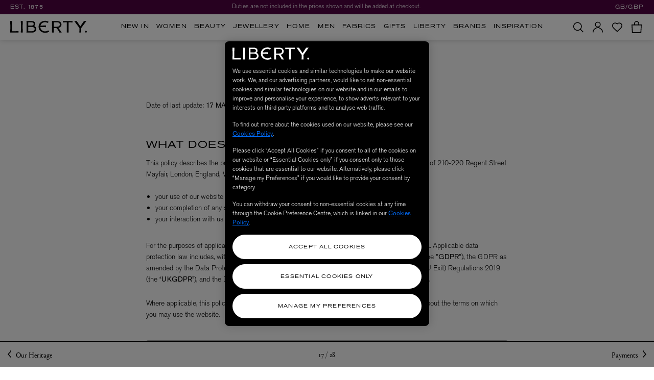

--- FILE ---
content_type: text/html; charset=utf-8
request_url: https://www.google.com/recaptcha/api2/anchor?ar=1&k=6Lef950pAAAAAK7wCZTKi05okZRvYERYlXx6FaHT&co=aHR0cHM6Ly93d3cubGliZXJ0eWxvbmRvbi5jb206NDQz&hl=en&v=PoyoqOPhxBO7pBk68S4YbpHZ&size=invisible&anchor-ms=20000&execute-ms=30000&cb=8pksyo8c46xw
body_size: 48606
content:
<!DOCTYPE HTML><html dir="ltr" lang="en"><head><meta http-equiv="Content-Type" content="text/html; charset=UTF-8">
<meta http-equiv="X-UA-Compatible" content="IE=edge">
<title>reCAPTCHA</title>
<style type="text/css">
/* cyrillic-ext */
@font-face {
  font-family: 'Roboto';
  font-style: normal;
  font-weight: 400;
  font-stretch: 100%;
  src: url(//fonts.gstatic.com/s/roboto/v48/KFO7CnqEu92Fr1ME7kSn66aGLdTylUAMa3GUBHMdazTgWw.woff2) format('woff2');
  unicode-range: U+0460-052F, U+1C80-1C8A, U+20B4, U+2DE0-2DFF, U+A640-A69F, U+FE2E-FE2F;
}
/* cyrillic */
@font-face {
  font-family: 'Roboto';
  font-style: normal;
  font-weight: 400;
  font-stretch: 100%;
  src: url(//fonts.gstatic.com/s/roboto/v48/KFO7CnqEu92Fr1ME7kSn66aGLdTylUAMa3iUBHMdazTgWw.woff2) format('woff2');
  unicode-range: U+0301, U+0400-045F, U+0490-0491, U+04B0-04B1, U+2116;
}
/* greek-ext */
@font-face {
  font-family: 'Roboto';
  font-style: normal;
  font-weight: 400;
  font-stretch: 100%;
  src: url(//fonts.gstatic.com/s/roboto/v48/KFO7CnqEu92Fr1ME7kSn66aGLdTylUAMa3CUBHMdazTgWw.woff2) format('woff2');
  unicode-range: U+1F00-1FFF;
}
/* greek */
@font-face {
  font-family: 'Roboto';
  font-style: normal;
  font-weight: 400;
  font-stretch: 100%;
  src: url(//fonts.gstatic.com/s/roboto/v48/KFO7CnqEu92Fr1ME7kSn66aGLdTylUAMa3-UBHMdazTgWw.woff2) format('woff2');
  unicode-range: U+0370-0377, U+037A-037F, U+0384-038A, U+038C, U+038E-03A1, U+03A3-03FF;
}
/* math */
@font-face {
  font-family: 'Roboto';
  font-style: normal;
  font-weight: 400;
  font-stretch: 100%;
  src: url(//fonts.gstatic.com/s/roboto/v48/KFO7CnqEu92Fr1ME7kSn66aGLdTylUAMawCUBHMdazTgWw.woff2) format('woff2');
  unicode-range: U+0302-0303, U+0305, U+0307-0308, U+0310, U+0312, U+0315, U+031A, U+0326-0327, U+032C, U+032F-0330, U+0332-0333, U+0338, U+033A, U+0346, U+034D, U+0391-03A1, U+03A3-03A9, U+03B1-03C9, U+03D1, U+03D5-03D6, U+03F0-03F1, U+03F4-03F5, U+2016-2017, U+2034-2038, U+203C, U+2040, U+2043, U+2047, U+2050, U+2057, U+205F, U+2070-2071, U+2074-208E, U+2090-209C, U+20D0-20DC, U+20E1, U+20E5-20EF, U+2100-2112, U+2114-2115, U+2117-2121, U+2123-214F, U+2190, U+2192, U+2194-21AE, U+21B0-21E5, U+21F1-21F2, U+21F4-2211, U+2213-2214, U+2216-22FF, U+2308-230B, U+2310, U+2319, U+231C-2321, U+2336-237A, U+237C, U+2395, U+239B-23B7, U+23D0, U+23DC-23E1, U+2474-2475, U+25AF, U+25B3, U+25B7, U+25BD, U+25C1, U+25CA, U+25CC, U+25FB, U+266D-266F, U+27C0-27FF, U+2900-2AFF, U+2B0E-2B11, U+2B30-2B4C, U+2BFE, U+3030, U+FF5B, U+FF5D, U+1D400-1D7FF, U+1EE00-1EEFF;
}
/* symbols */
@font-face {
  font-family: 'Roboto';
  font-style: normal;
  font-weight: 400;
  font-stretch: 100%;
  src: url(//fonts.gstatic.com/s/roboto/v48/KFO7CnqEu92Fr1ME7kSn66aGLdTylUAMaxKUBHMdazTgWw.woff2) format('woff2');
  unicode-range: U+0001-000C, U+000E-001F, U+007F-009F, U+20DD-20E0, U+20E2-20E4, U+2150-218F, U+2190, U+2192, U+2194-2199, U+21AF, U+21E6-21F0, U+21F3, U+2218-2219, U+2299, U+22C4-22C6, U+2300-243F, U+2440-244A, U+2460-24FF, U+25A0-27BF, U+2800-28FF, U+2921-2922, U+2981, U+29BF, U+29EB, U+2B00-2BFF, U+4DC0-4DFF, U+FFF9-FFFB, U+10140-1018E, U+10190-1019C, U+101A0, U+101D0-101FD, U+102E0-102FB, U+10E60-10E7E, U+1D2C0-1D2D3, U+1D2E0-1D37F, U+1F000-1F0FF, U+1F100-1F1AD, U+1F1E6-1F1FF, U+1F30D-1F30F, U+1F315, U+1F31C, U+1F31E, U+1F320-1F32C, U+1F336, U+1F378, U+1F37D, U+1F382, U+1F393-1F39F, U+1F3A7-1F3A8, U+1F3AC-1F3AF, U+1F3C2, U+1F3C4-1F3C6, U+1F3CA-1F3CE, U+1F3D4-1F3E0, U+1F3ED, U+1F3F1-1F3F3, U+1F3F5-1F3F7, U+1F408, U+1F415, U+1F41F, U+1F426, U+1F43F, U+1F441-1F442, U+1F444, U+1F446-1F449, U+1F44C-1F44E, U+1F453, U+1F46A, U+1F47D, U+1F4A3, U+1F4B0, U+1F4B3, U+1F4B9, U+1F4BB, U+1F4BF, U+1F4C8-1F4CB, U+1F4D6, U+1F4DA, U+1F4DF, U+1F4E3-1F4E6, U+1F4EA-1F4ED, U+1F4F7, U+1F4F9-1F4FB, U+1F4FD-1F4FE, U+1F503, U+1F507-1F50B, U+1F50D, U+1F512-1F513, U+1F53E-1F54A, U+1F54F-1F5FA, U+1F610, U+1F650-1F67F, U+1F687, U+1F68D, U+1F691, U+1F694, U+1F698, U+1F6AD, U+1F6B2, U+1F6B9-1F6BA, U+1F6BC, U+1F6C6-1F6CF, U+1F6D3-1F6D7, U+1F6E0-1F6EA, U+1F6F0-1F6F3, U+1F6F7-1F6FC, U+1F700-1F7FF, U+1F800-1F80B, U+1F810-1F847, U+1F850-1F859, U+1F860-1F887, U+1F890-1F8AD, U+1F8B0-1F8BB, U+1F8C0-1F8C1, U+1F900-1F90B, U+1F93B, U+1F946, U+1F984, U+1F996, U+1F9E9, U+1FA00-1FA6F, U+1FA70-1FA7C, U+1FA80-1FA89, U+1FA8F-1FAC6, U+1FACE-1FADC, U+1FADF-1FAE9, U+1FAF0-1FAF8, U+1FB00-1FBFF;
}
/* vietnamese */
@font-face {
  font-family: 'Roboto';
  font-style: normal;
  font-weight: 400;
  font-stretch: 100%;
  src: url(//fonts.gstatic.com/s/roboto/v48/KFO7CnqEu92Fr1ME7kSn66aGLdTylUAMa3OUBHMdazTgWw.woff2) format('woff2');
  unicode-range: U+0102-0103, U+0110-0111, U+0128-0129, U+0168-0169, U+01A0-01A1, U+01AF-01B0, U+0300-0301, U+0303-0304, U+0308-0309, U+0323, U+0329, U+1EA0-1EF9, U+20AB;
}
/* latin-ext */
@font-face {
  font-family: 'Roboto';
  font-style: normal;
  font-weight: 400;
  font-stretch: 100%;
  src: url(//fonts.gstatic.com/s/roboto/v48/KFO7CnqEu92Fr1ME7kSn66aGLdTylUAMa3KUBHMdazTgWw.woff2) format('woff2');
  unicode-range: U+0100-02BA, U+02BD-02C5, U+02C7-02CC, U+02CE-02D7, U+02DD-02FF, U+0304, U+0308, U+0329, U+1D00-1DBF, U+1E00-1E9F, U+1EF2-1EFF, U+2020, U+20A0-20AB, U+20AD-20C0, U+2113, U+2C60-2C7F, U+A720-A7FF;
}
/* latin */
@font-face {
  font-family: 'Roboto';
  font-style: normal;
  font-weight: 400;
  font-stretch: 100%;
  src: url(//fonts.gstatic.com/s/roboto/v48/KFO7CnqEu92Fr1ME7kSn66aGLdTylUAMa3yUBHMdazQ.woff2) format('woff2');
  unicode-range: U+0000-00FF, U+0131, U+0152-0153, U+02BB-02BC, U+02C6, U+02DA, U+02DC, U+0304, U+0308, U+0329, U+2000-206F, U+20AC, U+2122, U+2191, U+2193, U+2212, U+2215, U+FEFF, U+FFFD;
}
/* cyrillic-ext */
@font-face {
  font-family: 'Roboto';
  font-style: normal;
  font-weight: 500;
  font-stretch: 100%;
  src: url(//fonts.gstatic.com/s/roboto/v48/KFO7CnqEu92Fr1ME7kSn66aGLdTylUAMa3GUBHMdazTgWw.woff2) format('woff2');
  unicode-range: U+0460-052F, U+1C80-1C8A, U+20B4, U+2DE0-2DFF, U+A640-A69F, U+FE2E-FE2F;
}
/* cyrillic */
@font-face {
  font-family: 'Roboto';
  font-style: normal;
  font-weight: 500;
  font-stretch: 100%;
  src: url(//fonts.gstatic.com/s/roboto/v48/KFO7CnqEu92Fr1ME7kSn66aGLdTylUAMa3iUBHMdazTgWw.woff2) format('woff2');
  unicode-range: U+0301, U+0400-045F, U+0490-0491, U+04B0-04B1, U+2116;
}
/* greek-ext */
@font-face {
  font-family: 'Roboto';
  font-style: normal;
  font-weight: 500;
  font-stretch: 100%;
  src: url(//fonts.gstatic.com/s/roboto/v48/KFO7CnqEu92Fr1ME7kSn66aGLdTylUAMa3CUBHMdazTgWw.woff2) format('woff2');
  unicode-range: U+1F00-1FFF;
}
/* greek */
@font-face {
  font-family: 'Roboto';
  font-style: normal;
  font-weight: 500;
  font-stretch: 100%;
  src: url(//fonts.gstatic.com/s/roboto/v48/KFO7CnqEu92Fr1ME7kSn66aGLdTylUAMa3-UBHMdazTgWw.woff2) format('woff2');
  unicode-range: U+0370-0377, U+037A-037F, U+0384-038A, U+038C, U+038E-03A1, U+03A3-03FF;
}
/* math */
@font-face {
  font-family: 'Roboto';
  font-style: normal;
  font-weight: 500;
  font-stretch: 100%;
  src: url(//fonts.gstatic.com/s/roboto/v48/KFO7CnqEu92Fr1ME7kSn66aGLdTylUAMawCUBHMdazTgWw.woff2) format('woff2');
  unicode-range: U+0302-0303, U+0305, U+0307-0308, U+0310, U+0312, U+0315, U+031A, U+0326-0327, U+032C, U+032F-0330, U+0332-0333, U+0338, U+033A, U+0346, U+034D, U+0391-03A1, U+03A3-03A9, U+03B1-03C9, U+03D1, U+03D5-03D6, U+03F0-03F1, U+03F4-03F5, U+2016-2017, U+2034-2038, U+203C, U+2040, U+2043, U+2047, U+2050, U+2057, U+205F, U+2070-2071, U+2074-208E, U+2090-209C, U+20D0-20DC, U+20E1, U+20E5-20EF, U+2100-2112, U+2114-2115, U+2117-2121, U+2123-214F, U+2190, U+2192, U+2194-21AE, U+21B0-21E5, U+21F1-21F2, U+21F4-2211, U+2213-2214, U+2216-22FF, U+2308-230B, U+2310, U+2319, U+231C-2321, U+2336-237A, U+237C, U+2395, U+239B-23B7, U+23D0, U+23DC-23E1, U+2474-2475, U+25AF, U+25B3, U+25B7, U+25BD, U+25C1, U+25CA, U+25CC, U+25FB, U+266D-266F, U+27C0-27FF, U+2900-2AFF, U+2B0E-2B11, U+2B30-2B4C, U+2BFE, U+3030, U+FF5B, U+FF5D, U+1D400-1D7FF, U+1EE00-1EEFF;
}
/* symbols */
@font-face {
  font-family: 'Roboto';
  font-style: normal;
  font-weight: 500;
  font-stretch: 100%;
  src: url(//fonts.gstatic.com/s/roboto/v48/KFO7CnqEu92Fr1ME7kSn66aGLdTylUAMaxKUBHMdazTgWw.woff2) format('woff2');
  unicode-range: U+0001-000C, U+000E-001F, U+007F-009F, U+20DD-20E0, U+20E2-20E4, U+2150-218F, U+2190, U+2192, U+2194-2199, U+21AF, U+21E6-21F0, U+21F3, U+2218-2219, U+2299, U+22C4-22C6, U+2300-243F, U+2440-244A, U+2460-24FF, U+25A0-27BF, U+2800-28FF, U+2921-2922, U+2981, U+29BF, U+29EB, U+2B00-2BFF, U+4DC0-4DFF, U+FFF9-FFFB, U+10140-1018E, U+10190-1019C, U+101A0, U+101D0-101FD, U+102E0-102FB, U+10E60-10E7E, U+1D2C0-1D2D3, U+1D2E0-1D37F, U+1F000-1F0FF, U+1F100-1F1AD, U+1F1E6-1F1FF, U+1F30D-1F30F, U+1F315, U+1F31C, U+1F31E, U+1F320-1F32C, U+1F336, U+1F378, U+1F37D, U+1F382, U+1F393-1F39F, U+1F3A7-1F3A8, U+1F3AC-1F3AF, U+1F3C2, U+1F3C4-1F3C6, U+1F3CA-1F3CE, U+1F3D4-1F3E0, U+1F3ED, U+1F3F1-1F3F3, U+1F3F5-1F3F7, U+1F408, U+1F415, U+1F41F, U+1F426, U+1F43F, U+1F441-1F442, U+1F444, U+1F446-1F449, U+1F44C-1F44E, U+1F453, U+1F46A, U+1F47D, U+1F4A3, U+1F4B0, U+1F4B3, U+1F4B9, U+1F4BB, U+1F4BF, U+1F4C8-1F4CB, U+1F4D6, U+1F4DA, U+1F4DF, U+1F4E3-1F4E6, U+1F4EA-1F4ED, U+1F4F7, U+1F4F9-1F4FB, U+1F4FD-1F4FE, U+1F503, U+1F507-1F50B, U+1F50D, U+1F512-1F513, U+1F53E-1F54A, U+1F54F-1F5FA, U+1F610, U+1F650-1F67F, U+1F687, U+1F68D, U+1F691, U+1F694, U+1F698, U+1F6AD, U+1F6B2, U+1F6B9-1F6BA, U+1F6BC, U+1F6C6-1F6CF, U+1F6D3-1F6D7, U+1F6E0-1F6EA, U+1F6F0-1F6F3, U+1F6F7-1F6FC, U+1F700-1F7FF, U+1F800-1F80B, U+1F810-1F847, U+1F850-1F859, U+1F860-1F887, U+1F890-1F8AD, U+1F8B0-1F8BB, U+1F8C0-1F8C1, U+1F900-1F90B, U+1F93B, U+1F946, U+1F984, U+1F996, U+1F9E9, U+1FA00-1FA6F, U+1FA70-1FA7C, U+1FA80-1FA89, U+1FA8F-1FAC6, U+1FACE-1FADC, U+1FADF-1FAE9, U+1FAF0-1FAF8, U+1FB00-1FBFF;
}
/* vietnamese */
@font-face {
  font-family: 'Roboto';
  font-style: normal;
  font-weight: 500;
  font-stretch: 100%;
  src: url(//fonts.gstatic.com/s/roboto/v48/KFO7CnqEu92Fr1ME7kSn66aGLdTylUAMa3OUBHMdazTgWw.woff2) format('woff2');
  unicode-range: U+0102-0103, U+0110-0111, U+0128-0129, U+0168-0169, U+01A0-01A1, U+01AF-01B0, U+0300-0301, U+0303-0304, U+0308-0309, U+0323, U+0329, U+1EA0-1EF9, U+20AB;
}
/* latin-ext */
@font-face {
  font-family: 'Roboto';
  font-style: normal;
  font-weight: 500;
  font-stretch: 100%;
  src: url(//fonts.gstatic.com/s/roboto/v48/KFO7CnqEu92Fr1ME7kSn66aGLdTylUAMa3KUBHMdazTgWw.woff2) format('woff2');
  unicode-range: U+0100-02BA, U+02BD-02C5, U+02C7-02CC, U+02CE-02D7, U+02DD-02FF, U+0304, U+0308, U+0329, U+1D00-1DBF, U+1E00-1E9F, U+1EF2-1EFF, U+2020, U+20A0-20AB, U+20AD-20C0, U+2113, U+2C60-2C7F, U+A720-A7FF;
}
/* latin */
@font-face {
  font-family: 'Roboto';
  font-style: normal;
  font-weight: 500;
  font-stretch: 100%;
  src: url(//fonts.gstatic.com/s/roboto/v48/KFO7CnqEu92Fr1ME7kSn66aGLdTylUAMa3yUBHMdazQ.woff2) format('woff2');
  unicode-range: U+0000-00FF, U+0131, U+0152-0153, U+02BB-02BC, U+02C6, U+02DA, U+02DC, U+0304, U+0308, U+0329, U+2000-206F, U+20AC, U+2122, U+2191, U+2193, U+2212, U+2215, U+FEFF, U+FFFD;
}
/* cyrillic-ext */
@font-face {
  font-family: 'Roboto';
  font-style: normal;
  font-weight: 900;
  font-stretch: 100%;
  src: url(//fonts.gstatic.com/s/roboto/v48/KFO7CnqEu92Fr1ME7kSn66aGLdTylUAMa3GUBHMdazTgWw.woff2) format('woff2');
  unicode-range: U+0460-052F, U+1C80-1C8A, U+20B4, U+2DE0-2DFF, U+A640-A69F, U+FE2E-FE2F;
}
/* cyrillic */
@font-face {
  font-family: 'Roboto';
  font-style: normal;
  font-weight: 900;
  font-stretch: 100%;
  src: url(//fonts.gstatic.com/s/roboto/v48/KFO7CnqEu92Fr1ME7kSn66aGLdTylUAMa3iUBHMdazTgWw.woff2) format('woff2');
  unicode-range: U+0301, U+0400-045F, U+0490-0491, U+04B0-04B1, U+2116;
}
/* greek-ext */
@font-face {
  font-family: 'Roboto';
  font-style: normal;
  font-weight: 900;
  font-stretch: 100%;
  src: url(//fonts.gstatic.com/s/roboto/v48/KFO7CnqEu92Fr1ME7kSn66aGLdTylUAMa3CUBHMdazTgWw.woff2) format('woff2');
  unicode-range: U+1F00-1FFF;
}
/* greek */
@font-face {
  font-family: 'Roboto';
  font-style: normal;
  font-weight: 900;
  font-stretch: 100%;
  src: url(//fonts.gstatic.com/s/roboto/v48/KFO7CnqEu92Fr1ME7kSn66aGLdTylUAMa3-UBHMdazTgWw.woff2) format('woff2');
  unicode-range: U+0370-0377, U+037A-037F, U+0384-038A, U+038C, U+038E-03A1, U+03A3-03FF;
}
/* math */
@font-face {
  font-family: 'Roboto';
  font-style: normal;
  font-weight: 900;
  font-stretch: 100%;
  src: url(//fonts.gstatic.com/s/roboto/v48/KFO7CnqEu92Fr1ME7kSn66aGLdTylUAMawCUBHMdazTgWw.woff2) format('woff2');
  unicode-range: U+0302-0303, U+0305, U+0307-0308, U+0310, U+0312, U+0315, U+031A, U+0326-0327, U+032C, U+032F-0330, U+0332-0333, U+0338, U+033A, U+0346, U+034D, U+0391-03A1, U+03A3-03A9, U+03B1-03C9, U+03D1, U+03D5-03D6, U+03F0-03F1, U+03F4-03F5, U+2016-2017, U+2034-2038, U+203C, U+2040, U+2043, U+2047, U+2050, U+2057, U+205F, U+2070-2071, U+2074-208E, U+2090-209C, U+20D0-20DC, U+20E1, U+20E5-20EF, U+2100-2112, U+2114-2115, U+2117-2121, U+2123-214F, U+2190, U+2192, U+2194-21AE, U+21B0-21E5, U+21F1-21F2, U+21F4-2211, U+2213-2214, U+2216-22FF, U+2308-230B, U+2310, U+2319, U+231C-2321, U+2336-237A, U+237C, U+2395, U+239B-23B7, U+23D0, U+23DC-23E1, U+2474-2475, U+25AF, U+25B3, U+25B7, U+25BD, U+25C1, U+25CA, U+25CC, U+25FB, U+266D-266F, U+27C0-27FF, U+2900-2AFF, U+2B0E-2B11, U+2B30-2B4C, U+2BFE, U+3030, U+FF5B, U+FF5D, U+1D400-1D7FF, U+1EE00-1EEFF;
}
/* symbols */
@font-face {
  font-family: 'Roboto';
  font-style: normal;
  font-weight: 900;
  font-stretch: 100%;
  src: url(//fonts.gstatic.com/s/roboto/v48/KFO7CnqEu92Fr1ME7kSn66aGLdTylUAMaxKUBHMdazTgWw.woff2) format('woff2');
  unicode-range: U+0001-000C, U+000E-001F, U+007F-009F, U+20DD-20E0, U+20E2-20E4, U+2150-218F, U+2190, U+2192, U+2194-2199, U+21AF, U+21E6-21F0, U+21F3, U+2218-2219, U+2299, U+22C4-22C6, U+2300-243F, U+2440-244A, U+2460-24FF, U+25A0-27BF, U+2800-28FF, U+2921-2922, U+2981, U+29BF, U+29EB, U+2B00-2BFF, U+4DC0-4DFF, U+FFF9-FFFB, U+10140-1018E, U+10190-1019C, U+101A0, U+101D0-101FD, U+102E0-102FB, U+10E60-10E7E, U+1D2C0-1D2D3, U+1D2E0-1D37F, U+1F000-1F0FF, U+1F100-1F1AD, U+1F1E6-1F1FF, U+1F30D-1F30F, U+1F315, U+1F31C, U+1F31E, U+1F320-1F32C, U+1F336, U+1F378, U+1F37D, U+1F382, U+1F393-1F39F, U+1F3A7-1F3A8, U+1F3AC-1F3AF, U+1F3C2, U+1F3C4-1F3C6, U+1F3CA-1F3CE, U+1F3D4-1F3E0, U+1F3ED, U+1F3F1-1F3F3, U+1F3F5-1F3F7, U+1F408, U+1F415, U+1F41F, U+1F426, U+1F43F, U+1F441-1F442, U+1F444, U+1F446-1F449, U+1F44C-1F44E, U+1F453, U+1F46A, U+1F47D, U+1F4A3, U+1F4B0, U+1F4B3, U+1F4B9, U+1F4BB, U+1F4BF, U+1F4C8-1F4CB, U+1F4D6, U+1F4DA, U+1F4DF, U+1F4E3-1F4E6, U+1F4EA-1F4ED, U+1F4F7, U+1F4F9-1F4FB, U+1F4FD-1F4FE, U+1F503, U+1F507-1F50B, U+1F50D, U+1F512-1F513, U+1F53E-1F54A, U+1F54F-1F5FA, U+1F610, U+1F650-1F67F, U+1F687, U+1F68D, U+1F691, U+1F694, U+1F698, U+1F6AD, U+1F6B2, U+1F6B9-1F6BA, U+1F6BC, U+1F6C6-1F6CF, U+1F6D3-1F6D7, U+1F6E0-1F6EA, U+1F6F0-1F6F3, U+1F6F7-1F6FC, U+1F700-1F7FF, U+1F800-1F80B, U+1F810-1F847, U+1F850-1F859, U+1F860-1F887, U+1F890-1F8AD, U+1F8B0-1F8BB, U+1F8C0-1F8C1, U+1F900-1F90B, U+1F93B, U+1F946, U+1F984, U+1F996, U+1F9E9, U+1FA00-1FA6F, U+1FA70-1FA7C, U+1FA80-1FA89, U+1FA8F-1FAC6, U+1FACE-1FADC, U+1FADF-1FAE9, U+1FAF0-1FAF8, U+1FB00-1FBFF;
}
/* vietnamese */
@font-face {
  font-family: 'Roboto';
  font-style: normal;
  font-weight: 900;
  font-stretch: 100%;
  src: url(//fonts.gstatic.com/s/roboto/v48/KFO7CnqEu92Fr1ME7kSn66aGLdTylUAMa3OUBHMdazTgWw.woff2) format('woff2');
  unicode-range: U+0102-0103, U+0110-0111, U+0128-0129, U+0168-0169, U+01A0-01A1, U+01AF-01B0, U+0300-0301, U+0303-0304, U+0308-0309, U+0323, U+0329, U+1EA0-1EF9, U+20AB;
}
/* latin-ext */
@font-face {
  font-family: 'Roboto';
  font-style: normal;
  font-weight: 900;
  font-stretch: 100%;
  src: url(//fonts.gstatic.com/s/roboto/v48/KFO7CnqEu92Fr1ME7kSn66aGLdTylUAMa3KUBHMdazTgWw.woff2) format('woff2');
  unicode-range: U+0100-02BA, U+02BD-02C5, U+02C7-02CC, U+02CE-02D7, U+02DD-02FF, U+0304, U+0308, U+0329, U+1D00-1DBF, U+1E00-1E9F, U+1EF2-1EFF, U+2020, U+20A0-20AB, U+20AD-20C0, U+2113, U+2C60-2C7F, U+A720-A7FF;
}
/* latin */
@font-face {
  font-family: 'Roboto';
  font-style: normal;
  font-weight: 900;
  font-stretch: 100%;
  src: url(//fonts.gstatic.com/s/roboto/v48/KFO7CnqEu92Fr1ME7kSn66aGLdTylUAMa3yUBHMdazQ.woff2) format('woff2');
  unicode-range: U+0000-00FF, U+0131, U+0152-0153, U+02BB-02BC, U+02C6, U+02DA, U+02DC, U+0304, U+0308, U+0329, U+2000-206F, U+20AC, U+2122, U+2191, U+2193, U+2212, U+2215, U+FEFF, U+FFFD;
}

</style>
<link rel="stylesheet" type="text/css" href="https://www.gstatic.com/recaptcha/releases/PoyoqOPhxBO7pBk68S4YbpHZ/styles__ltr.css">
<script nonce="MkqLWRMefuA8f6V0yWN_nw" type="text/javascript">window['__recaptcha_api'] = 'https://www.google.com/recaptcha/api2/';</script>
<script type="text/javascript" src="https://www.gstatic.com/recaptcha/releases/PoyoqOPhxBO7pBk68S4YbpHZ/recaptcha__en.js" nonce="MkqLWRMefuA8f6V0yWN_nw">
      
    </script></head>
<body><div id="rc-anchor-alert" class="rc-anchor-alert"></div>
<input type="hidden" id="recaptcha-token" value="[base64]">
<script type="text/javascript" nonce="MkqLWRMefuA8f6V0yWN_nw">
      recaptcha.anchor.Main.init("[\x22ainput\x22,[\x22bgdata\x22,\x22\x22,\[base64]/[base64]/[base64]/[base64]/[base64]/[base64]/KGcoTywyNTMsTy5PKSxVRyhPLEMpKTpnKE8sMjUzLEMpLE8pKSxsKSksTykpfSxieT1mdW5jdGlvbihDLE8sdSxsKXtmb3IobD0odT1SKEMpLDApO08+MDtPLS0pbD1sPDw4fFooQyk7ZyhDLHUsbCl9LFVHPWZ1bmN0aW9uKEMsTyl7Qy5pLmxlbmd0aD4xMDQ/[base64]/[base64]/[base64]/[base64]/[base64]/[base64]/[base64]\\u003d\x22,\[base64]\\u003d\\u003d\x22,\x22KMOxPUDDiyFSw4NYworDusKPV0rCnHBGGsOBwqDDjsOhXcO+w5rCnEnDoygFT8KEXCFtU8K2WcKkwp4Pw6szwpPCv8Kdw6LClFUYw5zCkmxbVMOowqkSE8KsG2ozTsOFw57Dl8Okw6jCk2LCkMK/wq3Dp1DDlUPDsBHDosKOPEXDmAjCjwHDkid/wr1Jwo92wrDDmgcHwqjCmkFPw7vDmT7Ck0fCpTDDpMKSw6cfw7jDosKrLgzCrlHDnwdKA0LDuMORwpDCrsOgF8KPw40nwpbDpBQ3w5HCsFNDbMK2w5fCmMKqJcKawoI+wqLDusO/SMKiwonCvD/Cu8OBIXZlCxV9w43CkQXCgsK6wq5ow43CtsKxwqPCt8K5w4s1KhEEwowGwoRJGAose8KyI2rCnQlZccONwrgZw4xvwpvCtw7CoMKiMFPDj8KTwrBdw6U0DsOKwo3CoXZIIcKMwqJJfGfCpDlmw5/[base64]/[base64]/DhBgCwpNRwpI3G34kHMKlL8ORGcOFZsO8ZsOswqnCgV/[base64]/EVR8wr06DWtpC8ODFGwaPFHCrsKvC8OWwrvDmMOxw6LDqC8aL8KgwpbDlzh/PsOLwo1HDXrCpj5WXBgqw6nDnsOewrLDnHXDrCdSG8KwZn4iw5PDs1BtwobDqx7CtHAzw4rCnWkqNwzDjVY5wojDolzCvcKewposDcKcwqVFJQTDug/DknlyFcKew74cc8KuDjwHMTFgPzvChFpLDMOAJcOBw74mAFEmwosiwpLCuXFxCcONWcKqTBvDoAdAUMO0w7nCuMOmGcO7w5plw5DDvXMHOGMNJcOiC2rCj8OSw7w9FcOVwokVCFgTw5DDpcOawr/DusKrTcK+w586Z8KwwpTDtCDCicK4P8K1w6wUw4/DphY+YTPCq8KAKmM0LMKUMSFqMCjDuAvDjcO8w4LCrygYPxsVFzvDlMOtTcKqeB4mwooSBMObw61IKMODHMOiwrJcB2VRwoPDn8KGagjDtMKUw70ow4vDn8Kfw6zDpErDksO2wqpeEMK2WUDCkcOjw5nDkT47HsOtw5Y9w4TDkTkUwo/[base64]/CnhtNwqPDg8KqIcO0wqZXJMKHwrPDvsOEw4DDsxXCssK9w6t/[base64]/HcOeG8KPwrktJGorw6PDscKEK8Kuw5/ChMO9WWF7TcK3w6PDjMK7w7/CvsKmOXvCpcO8w5nClmfDtwPDgQ02cS3DqMOfwqY/LMKDw6NGOcOFbMOcw40SalXCqy/CuHjCmErDu8OVIQnDtDkDw5rDhg/Cl8O8LFtFw5zCnMOkw7kpw7B+AXRoVx5xLsOPwrtDw7Udw6/DvCw3w7EJw61UwqsTwpLCqMK4PsOAX1xsG8KRwrR6HMOkw5fDtcKsw5tsKsOjw5FQJF5+c8ORZGHChsKZwrdNw7Rww5jCp8ODGcKBcnHDqcO6wroAFsO5HQYBHcKPagEUIGMdasK/Sn3CkDbCqT92BXLChkQQw6tVwqAjw6jCscKDw6vCj8K9bsKUHETDmXHCrzkEJ8KyUsKEUAkOwrHDvSx6IMOPwpc+wqEzw5FDwq8mw4/DicOYdcO1U8OmaVo/wq9Aw6Eaw7rDrVIPHjHDmmdkMmBqw5NPFBsOwqJeTV7DtsKlMVkfPRdtw6fCnxoVT8Kgw7dVw4PDrcOaTi1Xw6LCizFjw71lKG7CoBFcKMORwotaw6TCo8OkbMOMKybDj312wpvCiMKlVAIAw4vDmTUQwpHCugXDocOLwqFKBcKHw7AbWcO0KT/DlR92wp5mw6UdwonCphTCicOuFhHClWnCml/DpHTCpx8Ew6EIQ3DDvGrCrndSCsKIw43Dp8KhOwLDomlhw4TDlcKjwodBNFXCqcKIGcKGMsK3w7BVRT3DqsOwVCHCucKjL1gcVcO/w4LDmR7Ct8OWwo7Cg3zCq0clw4/DhcK8dMK2w4TCi8Khw7HCsGXDjAs/O8KYOUTCl2rDk1RaW8OGdGoLw75LGhBwJcOBw5fDpcKBf8K+w4XCrAcSw7EDworCsDvDi8Olwq9qwrHDhRzCkxvDlhlhesOjBBrCqRPDtxPDrcOsw4AFw6bCgMOwGAjDghgbw5BsVsKRE2/DqR0FQi7Du8KJRF58wqBqw7NXwqwXwpZAW8K4L8KYw4McwpEVCsKoesKBwo4KwrvDkwhfwqR5woDDncK2w5DCgBF5w6DDucOmP8K+w6TCocOLw4YDUysRHsOOHcK+bFAWwpoBUMOZwq/DqjkMKzvCuMKdwqh6FMK7SlzDt8KSHUhowqtuw4bDgFLCl1dJKinCh8KmIMK5wpoecwFwHV4ZYcKzwrt4GMOEP8KlbzJew6jDq8KtwpAqImPCvh/CqcKRHBxRHcK2TDHDnFnCjX8rbRUpwq3CssKrwobDgGXCvsORw5EwM8K1wr7CknzCtcKBSsOdw4IbRcKgwp3DpRTDlgTCksKUwprDmRrDsMKeSMOow4/Co3Y2BMKewp9+YMOsTjJMYcK8w7Bvwp5Yw6PDmVUKwpzCmFBka2UPN8KyRAY1GB7Dl0VNdzN9PgE8TxfDuGPDnSHCgWnCtMKYZTrDg37DtCxYwpLDvUMjwogSw7vDq2jDi39WVVHChGMAwqzDokrDo8O+W1DDpUxowq1/EWXCkMKrw7xxw7zCu0wAVAMLwqltVMOPPUzCtcKsw5IfbMKCOMKxw4xEwp5OwqRmw4bCtsKZXBvDoRzDrcOaUcK0w5k9w5DClMOVw43DlCbCoXzDtWAoM8KAw6kgw58swpB5IcKdSMOgworDqcO/ej/Cl0TDtMK9w6DCtVjCpMK7woYGw7Z0wokEwq9MWMO0W3nCqMOzSE5RdMK4w5tAfXM1w48IwoLDomtfV8KCwrQpw7d2LcKLccOYwovDusKUbmPCpQDDhVnDvcOECcKrw5s/OCTCsjbCicO5wrLClMKHw4LCilDCscOSw57Du8ONwq/CrcOhHsKTXX8lMxjCisOdw4DDgEJPQyEGG8OBfSw7wr/DghnDmsObw5rDkMOmw73Dkw7DigIuw4LCgQLDkloiw7PCt8K5ecKUwoHDkMOow4BNwrZyw4jDiHsLw6Fnw6FXVcKOwpTDq8OPKsKawonCjA3Ct8Khw4jCo8KfSCnCtMObw6xHw6tgw4kPw6Axw4bDt1nCh8KMw6/DkcKDw6fCgsOaw69uwqjDhgHDsG0+wr3DhSHCjsOqFQRPeCLDkn/Cvl4iA0dDw7HCtsK8wq3DqcKBF8OPBGUcw7xgwo1Gw7bCrsK1w5FISsO2T3tmBsO9w6Iiw6t/YBx+wq8bTcOlw40FwqXCm8K/[base64]/ChinCtMOoQXHDnwkjCcKjQ8OswpbDug4IO8OzMsOhwrYSF8OQbTYVcRrClwgxwpDDjsKgw4pGw5kZBEQ8WhHDgxPDoMKrw697XjF3wp7DnT/Dl09eUwMvY8ORwrAXBQlKW8Kdw6HDusKETMKIw4RSJmk/NcOIw70oOMK/w5fDgMOUHcOSLixOw7LDiXvCl8O2IyPCnMOqWWw1wrvDqyLDqxzDoiAfwr93w50mwrBbw6fCvVvDrHDDvyBMw6oNwr8hw6fDu8K+wozCs8O/OlfDj8O8aTwDw6J5wrh4woZew61WB3NwwpLDqcOPwr3DjsK6woFrXHBewrZORU/CtsOSwq/CjcKiw78cw50oXGVsWXAva3d/w7tlwrHCqcKdwqTCpiXCkMKcw77Dgj9Nw7txw4VSw47Dk2DDq8OXw6DCmsOMw4/[base64]/DgRXCpMOtw53CoQvDiMOSLcK2HcKmwpAjf3ghwr1swrcPchPDvX/CphXCjWzCngjDvcKGBMOiwoh1wrrDsx3DjcK0wpsuwonDpMKKUyETNMKaOsObw4Newp0Nw6RlLk/DpkLDpcOiYV/DvMO2OxZRw6tvQMKPw4IRw6xOfFI2w4bDmh7Dog3DhMObHsOGNWfDmjx9W8KFw4fDjcOtwqzCnghpKiDDpG7CicOVwovDjzrCnmPCjsKAZA7Dr3bDtmjDsT3DkmLDrcKew7Q6bsKlLm/Dq1lPLgXDncKMw4EMwpwtQ8OWw5JhwqbCusKCwpBxwrfDkMKZw57CnU7DpjgdworDoyvCgiEdeltuQHsEwpZpbsO0wqQow5Rpwp3DjRLDqG5CJyd8w7LCqcOVOB17wq/[base64]/[base64]/[base64]/CuR1JSsKhW8O4w4UmHTY1Q8KKwozCsmsQAsOtwrhiLcK0asOAwowpw6Aowq4DwprDoXTCh8KgO8KEKsKrAQvDv8O2wolPHETDpVxcwpFyw7TDtF01w4wfHGkEchrCgj0UGsOQJcK/w6pUE8Orw6PCvMO2wq8BBiPCocK8w5rDr8K3ccOiKy1gLkELwoYhw7MLw4t9wprCmjLCvsK/w5YpwqRUAMOXKSHCjyh0wp7DksOhw4LClxDCtWMySMK/RcKEAcODZ8KYD1bCiwYNIC5qdWDDsExzwqTCq8OHWsKSw58IeMOmKMK0DcKEDk1sXGZSNjDDpXcNwr9/w7bDgURXQMKsw4/Dm8KVG8Ktw7FcBVQQOMOhwo7DhwfDuzLCr8K1QxB/w6AXwos3QcKycQPDlsOow6nDmwXCilhCw6XDu2vDrT7CvzVBw6zDscOLwoEowqcNe8KmJXnDscKiRcO2wp/DgwwDwp/DjMK0IxY0UsOOAEYYE8OYOmPChMKxw5/CozhWJR5dwpnCrsKZwpd3wq/DownCiiA9wq/CuDdVw6sTbhd2dWPCgcKZw6nCg8KIw7EwGnPCiSZfwpZqUsKMbsK4w47CiwsMQT3ClGTDsk4Ww79vw6zDlD50UHZEccKkwo1Cwopewo0Uw6bDlyHCogfCrMKJwqTDu1YERcK1wrPDng0/TsODw4XDssK1w5/DriHClUhfEsODIMKrMcKHw6XCjMKgAzpewoLCoMOZdF0rbMK/JRbCo2AOwoNcUVprdcOuTWLDjVjDjsO7CMOYelbCilwobsKycsKsw6PCvkdIYMOMwpLCicKVw7nDkyJSw7x/[base64]/wqYhf8KXQMOUwrLDjgPCn3xVTWjDqhbDvMKlH8KZbx8Rw6QnexjCk0VIwr8cw5/Dn8KoDUTCjF/DpMK6FcKJbMOvwr8xd8OHNsKPUk3Do3ZUF8OWwpzDlwpLw5LDrcKIK8KTesKEQmlVw4ovwr43wpRYKzUgJkjCgwLDiMOsFyMCwo7CiMOvwrLDhilvw5ERwq/DiBHDjR43woPDpsOhBcO/NsKFwoJkBcKZwrkOwrfDs8KOMT8/[base64]/[base64]/CiUHDnGXDr8KtEcKsRzNhAMO6w58/w6/[base64]/CjUdDw4QYWcOQJ2jCmx/CsDDCp3RvLsKTLMKmX8OqKsOaRMODw6MIOnlUJSPCucOeNzbCrsKww5/CowjDmMOEw7J4GgPDol3CoFB+wpQuUcKieMOewrJMako/bMOCwrJ9LMK4chPDmwfDgDAONBs/TMKBwqFNWcKywrRJwrBOw4bCpkkpwqFQRz7DvsOua8ObXAHDoCFyBkrDrFvChcOiWcKJAicEZ17Dl8OHwrHDiA/CmAAxwojCoD3CuMOOw5vDrcOTBcOsw4nDqcK7bC01P8K7w63DuE1Xw5DDjlrDs8KTAXLDiV1qeXtnw6/ClU/CkMKTw4PDjCR5w5Ivw5V0w7IcdUHDlA/[base64]/DtgzCn8KFw7LDp1XCnsKIaMOjEBQyIsOUJsKDwqDDlWHDmMO3EsOzbmHClcK9w57Cs8KNLE7ClcOKRMOOwp9Swq/CqsObwpPCvMKbRDTCpQTClcKCw5oIwqXDqsKhJgIYMmtEwp3CoFYEByXCiH1LwoXDrsKzw7E4VsOLwpp8w4lEwoo7FgvCqMK4w618e8K0w5AcTsONw6F4w5DCt39/AcKKw77Cu8Olw55Hw67DohbDiSQlCQ8JXUvDucO5wpBAXWAgw7fDkcK7w53CoXzDmcO/UHcawqXDknkfCcKywq/DsMOCdMO8IsOiwobDvlp6E2jDkAfDrcOTwqPDpmbClsOpDj3CkcKNw6oFBFXCn3rCtBrDnC/DvHJ1w5PCjlRbbGQCSMOvWD9Gcg7Cq8KmXVMzRsOCNsOlwoQDw60QScKEe1MrwqnCs8KfIhzDtcKYDcOqw6lPwp8XYS93wojCrA/DrBc3w4Z7w49gM8OPwpxbSxjCkMKEPn4Zw7DDjcKvw4LDpsOVwqzDi3XDnyvCv1TDhWnDr8KrHkjCg3F2KMKdw5xow5DCsUbDicOcJmDDnG/[base64]/CjcOgLS3Cv8OPwo3DgiFAf1vClcKVw6NPccKgwpQswpEXDsKxQi0jM8Ojw7VKQHxBwpIxbsOrw7UqwpBLAsOxaQzDssOJw7oEw5LCkMOWO8KfwqpXa8KFSUTDoW/DmRvCjXpDwpE2WCcJHTPDsyoTHsKpwrV6w5zChsO8wrTCuFUaNcOwR8O+UV18BcKyw6EPwqnCtRBMwrE/wqttwoDCtTF8CzAvOsKjwp7CqDTCmsK5wrLDmy7Ct1vDqkMAwpvDgz8fwpfDiiMbScOeHEMqKMOoXcKSIX/[base64]/[base64]/[base64]/DkcKfwpVlGiodRsOjw4d7wr0LST4PY8OBw7EUUVw9ZDbCgGLDiw0Gw5DCg03DiMOuP39hY8KywrzDpi/[base64]/[base64]/[base64]/CvcKrJXjCjnY7CSx9d0s/w7Mhw77ClyHCgMOFwrDCglEjwqzCgkYJw7zCuC85PCDCimbDmMKZw5pxw7PDq8OUwqTDqMKVw4xReQYvFsKRF3ITw4PCvMOFaMOCBsO8R8KQw4/ClTl9MMOuaMOuwqRow57DlTvDqQ/DisKFw7vChj18CsOQCR9UfjLClcOHwqoRw6/Cv8KFG3rCnSImP8KSw5hdw7cLwqwgwqPCpsKfK3PDgMKiw7DCngnCkMKqS8Kzw69Mw57DgijCr8OOLsKLX2hJCcK8wrjDmEptQsK7ZMOowp56QMOXehcgO8OJIMOdw5fDnTwfKkkXwqrDj8KhS0zDssKBw7zDuhLCmHTDkCjCtT0uwpzCvsKUw4HDnhE/IlZ7wr5cZ8KLwp4swr3DqjDDjS3DvF5fdnrCuMKsw6/CocOuWg7DolfCsUDDjQDCuMKzRsKTKsOywrlMCsKnw79+bMKowo0wc8Ovw6lufG1wc3nChsOeEBzDlDTDqXLChF7DlWJUA8KkTgsVw4zDh8KvwpVhwq4PSsO8WSjDgCHCjMKZw4dsWETDmcO/[base64]/[base64]/DjlQWC8OTRsOnIMOHw6pFwoZlwpLDpMKjwoXCvgEBGU7Cm8KYwpgKw7M0RT/[base64]/DusODFcO9JcKUOsK6Fn4fw7QedC7DmXLClsK9wonDrsOEw7VnEU/DlsOQCE/DtyJdIlR0B8KYOMK2UcKzw47Cs2PChcOpwobDkh0uSCMJw67DucONcsOUX8Kzw4AcwpXCj8KPJcKewrE8wpHCnBQfPi9zw4PDmEErDsOsw4cPwp7Dp8OhaigDO8KvO3fDuG7DqsOhJsOXOgXCicO5wqTDlD/CkMK6TxV/wqgoeQjDhnEPwpcjPsOawqZxD8KlXjHCn111wr0Cw4zDontqwq5tP8Ohdl3Cui/[base64]/Dp8Kuw4bCosO9woDCpcKtw5FswoVEw7LDpXF8wrTDi0sGw7PDmcK5w7dGw4fClkMSwovCjn3CtMK6wpUzw6QtdcOWAQNOwp3DvRPCjGjDqUbCpHXCnMKlKFV+woccw6XCpUXCjcOqw7cPwo8vAsOswp3DusK0woLCjR80wqfDhMOtTwA2wqXCmjpSTGRSw5/DlW5PEU7CtXbCnEXCr8OJwoXDqHfDhVPDkcKmJHsUwpXDvsKUw4/DvsO7FsK4wokHFz/CnRlswp/DpFE3C8KCTcK5T1LCkMOXHcOXX8KlwoFbw7rCn13CicKMTMK2UsOlwrl6cMOmw7VuwofDgsOFe0gnacK4w7pjWsKQR1HDuMOhwphWbcKIw4/[base64]/CgXTCtsO9McKFw4pTw63DvMO0EMOaHz8NEMKsXBNuU8OPEMKrYsO3G8OdwpvDsk/DmMKPw5vCmTfDv3UBURfCjnI2w7haw6glwqHDlxvDpz3Dm8KSDcOEw7FLwrzDksKcw4DDh0pEbcK9FcO4w6/DvMOdCB10BVbCgVYsw43DvCNww4/CplTCknx9w78/IWzClMKlwpoPw7HDjFRiWMKrI8KQEsKScgB9P8KjbMOYw6RKRSDDpTrCl8OBb2heMycVw504J8KkwqU+w4jCjUF/w4DDrDXDrMOyw4PDjQPDsivCkDtVw4rCsG8KZMKJKETCuGHDusKcw5tmMB8Jw7gpCcOkXsKxGUYlNTnCnlnCo8KcIcOYasO5eW/[base64]/wpU5RMKMw5XCkMK1wqnCu8K+ZUZVBCtlB0Mfw7zDmHZEWMO4wpAcwo15J8KdGMKwOcKJw47DjcKkK8O+w4PCvcKvw6s9w4o/w6EtTsKoeSZswrjCkcOSwofCt8O9wq/CpVnConfDuMOrwrFVwpXCisKbEMKnwohbUMOcw6LDozg2HMO+wr4Hw506wrPCoMKLwqBmEsKBUMKJwonDlCjClHrCiFhAeXgqBV/Dh8KUBsOrWH1OcF/DqDJ/CAEyw6A5TmbDqS0jEQjCsylOw48twoJ+YsKVUcO6wo/Di8OPa8KHw7EFNCAxZ8KxwoHCrcOnw71DwpQSw7DDncO0XcO0wpASUMKHwq8Hw6/[base64]/CvcKzB1JfSiJeL8Klw7fCt0Qzw75SQ1TDr8OTWMOWOMOCcipCwpjDkRt+wrLChDPDtMOxw7g3bMK8wpt4Y8KjQsKdw50Vw67DjMKTRjnCm8KGwrfDvcOHwq/Cs8KmUyFfw5gMUGnDnsK9wrrCusODw4jCnMOqwq/[base64]/Dr8O0Yko2TMOywqYPw48Pw48JMxFIRSoRIsKAdsOrwqjDksKPwr/[base64]/Wyo7wrDDqU0jHsOJasKuG209DlJINMOew7HCgsK5asKxKTZJPH/CvX0VczbDssODwo/[base64]/[base64]/DgsOKV8KDwqR4w6fChi/DtSDDpwJ0c8KeS1k7bVJRV8KaDcOWw5TCvWHCpsK0w45mwpTDtnfCjcOvZMKSMMOwMWNKRkMaw5gdKHnCjMKXemg8w6bDhlBmZsOZUUHClRLDh08HIcOoGQbDj8OLw5zCvm4UwqvDozp2FcOjAXEEen7CjsKswpBKXC7DuMOuwq/ChsK9w5BWwrvDi8OZwpfDsXnCvcODw7vDhDTChcOow6DDmsOfWGXDlsKzC8Oqwrg2YMKSGMOfDsKsDl4zwp8WecOWKEjDr2nDrX3CpsKsTkzCjELCgcOawpDDm2/[base64]/[base64]/[base64]/ClsKQwprDvlliw7LCpsOrdTpdH8K1LhXDqxfCtHvDm8KUe8OswoTDrcOHDgjDu8K/[base64]/DnkJ8G8KQw75Xw47CrcO9wqzDncOoOw3DjsKwwqXCtDvDvMKiHsKvwp3CiMKMwrPChRIHGcKNdzZew65HwrxYwqwnw5Juw5TDmVwkCcO5wqBcw7ReN0NTwpDDqjvDgMKjwqzCmyHDj8Ovw4fDgMOXCVxjI3JmGWcnNsOzw73Dm8Kfw7JHaHg3H8KCwrYZbU/Dgl1EfmjDnSkXE2c2wr/[base64]/Cq3x+wqfCgQl+acOtw77DscOww7rDhAgONU7CiMKbSThsVMKBDxzDi13CjsOqVGrCjS8Be1HDlyfCmMO1woTDmMOfDDDCkjo9wojDugM2wp/Cv8KvwrBmw7/DnDd4BAzDqsOZwrRtPsOjw7HDmHTDisKBbxLCgGNXwo/ClMOqwqt6wpA/IcK/[base64]/[base64]/DhDfDsXLDlsKGBTI6SsODwofDjVDDsDnDhMKVwpbCn8OZwogNw7t4GHjDlFXCoiLDkTPDhkPCq8OiP8KgecKzw5nCrk1nUXLCgcO4wrw0w4teeAHCnTcTOgpjw69gQB1rwpAKwr3DgMOLwqtPfcKtwotYEmR/c07DlMKsMsOWfMONfiZlwoBoMcOXYj9Fw6I4w6Mdw4LDjcOxwrEVdC/DisKPw7LDly9CO05ZY8KtEGXCusKgw5hAYMKmSllTNsOQSMOMwqkkH3wbfcO6YFrDkyrCh8Ksw4PCusOlUMOiwp8ow5PCocKVFg/CvMKzfsOdYWVwecO1IFfCgSAQw4/[base64]/DhXF2d1zDvsK3FcONwpkqHlV8U8OtQcOqwo8oX8OCw6bDoBEFJC3CihxbwowawoPCt3bDkXAWw4Rvw5nCjk7CncO8QsKuwozDlSwRwo/CrVZGQsKLSmwAw7BIw74Aw7plwpF2NsOpIsOOCcOAY8OLbcOGwrDDpRDCm3jCs8OawrfDu8KCLG/[base64]/JRcBw4vDoMO0w6vCusO7w7lUw73CgQBmwrvDn8O/w6zClMOUWA9ER8OTRj7Dg8KzSMOBCwPCqAYhw6fCjsOww4HDuMKFw4goUcOBOmLDt8Oyw6N0w5bDuQvCq8OwQsOCOMOYU8KRf0ZRw5JAG8OsBVTDvsOOVi3CtlnDpT4HRMOHw5Yxwp1KwrFVw5ZmwpJ3w5xDNX8mwoRNw6RkbXXDnMKEIMKZccKDH8KLd8OeZH/DqyIyw7RgfwzCucONAGcWbsK/XT7CisOYc8OAwpvDpsKkAiPDrsK+RDvCmcK9w6LCrMOuwqs4QcKHwrcQEjTChwLCg2zCiMOpZsKTD8OJR0pxwrjDsElbwrXChBZKYMOMw4QSLlgmw5vDi8OaJ8OpIkoGLEbDisKtwotEw4DDhjXClFTCgRbCp0N8wqPDosObw5MtB8OKw4fChMKGw4UJWMKXw4/[base64]/Dr0lXDRYzZcOXw4V/YcKkQcKOFMOVw4UdFMKrwqgGa8KqT8KLIkF5w6rDssKXSMO6DTc5UcKzOsOXwobCrhw9SwZMw4hWwpDCg8Kaw7AjSMOmCsOdw6Adw4bCisOBwpJ/bsOyQ8OBGHTCg8Kqw6pGw69zK0Z2YMKiwqslw50sw4Q0d8KzwpwjwoNAdcOVMcOtw5s/wr7CrW7CisKVw4vDscOjEg4aKcOzdBfCisK0wqQzwrbChMOwScKCwoDCq8KQwqwmXMKHw4cjQg7DtjgELMK5wpPCvsOtw51tAE/CuSPDv8O7c2jDmxglTMKrMkfDgMKHc8OyF8KowqNYPMKuw6/CvsOfwozCs3ZiIAPDlTpKw7h1w4Zac8KcwoXCpsKkw4Ybw4/Cn2M1wpnCs8KPwqTCqXYhwqB3wqF/I8K9w6HCmyjCqnfCpcOBAsKSw4bDssKwK8OOwoHCmcK+wrEBw7lDek3DtcKlNgpqwoLCs8OtwobCrsKOwopZwonDvcO2wqcvw4fCscO2wp/Cn8OncQsraTLDrcKQNsK+WCzDjSs1PFnCiglGw7DCqyPCrcOYwp90wpwkJV5pIsO4w7IFJgZSwpDCq2g+w7HDgsOTbyBzwqA/[base64]/CvcKzw6DCjsOKKsO6XxZzf8KiNS0Jwol4w7nCuT0OwpVIw7BAcynDk8KGw4ZMKcKUwrrCpCl/S8OZw5/[base64]/DuMO1DixtZsOww5jCtsObFQovS8O0wo5mwo7DinrCnsK6woxeVMKCUcO+AMO7wo/CvMOiVDdRw480w7EAwofCiArCocKfNsOFw4nDimAjwpZ8w4dLwr1dwrDDgnHDr3jCnS9Uw77CicKbwp/Di37CosO1wqvDt0zDjhrDpi/CkcOcRWTCnSzCu8Ovw4zDhsK2GMO2dcKhEcONBMOPw4TCn8OdwpjClVp9cDkAEktMdMObXMOtw63CscOmwoRZwrbDvG0xZsKTSipqe8OESnhPw7kxw7EyMsKKScOIL8KDMMOvRMK/w40nIG7Ct8OAwqknRsOwwo02w5vCl3jDosOMw4fCncK3w4vDs8Ovw7pIwrVXZ8O2w4dMdTPDmsOAKMKDwpIGwqLCj0jCosKuw4TDliPCqcOMTEgywoPDsjkLdxN4STRuURxbwo/DgXpSA8O9HMKWAxNEfsKKw4zCmnlgXDTClDZEQkgSC2bCvWvDlxDCkyHCusK+DsOFTsKoGMKrFsOad0hLGwpiYsKQLlkFw57CncONW8Kfwrlaw6Qgw4PDoMOLwocQwrTDhGbChsOgJMOkwr1HNFEDIx/DpRE+LU3ChxbCsDoywqcwwpzCpCJAUsKQA8OyWsKww7zDi1RZKEbCjMOjw4E0w6IXwrLCjMKEwqh7VUkzL8K+fsOVw6FOw5wewrQLVcKfw7t3w7dawq1Ww73Cp8OvFcOkelIswp/Ci8OXE8K1ORjCtMK/w7/DpMKdw6cbcMKaw4nChX/[base64]/DpsKxZMOSY3/CmMKuwr3CrGbDpsObw5Uiw51Vw5HCmcKXw4spGgkiesKcw6h0w6fCqjcBwqF7VcKnw44Yw78KF8OOC8Kjw53DusKDZcKCwrMsw43Du8KgYE0JLsKVFynCk8KswoBkw45rwrIjwrTDhsOXWcKUw4DClcKawp8ab0nDocKCw5LCq8K8BgB1w6/[base64]/DuRsfbQnDjH8MSMK/G8KEPcOuVMOJOsO7ZE/Dp8KqHcKvw4DDtMKaH8Kpw6N8Cy7CjVfDlXvCi8OEwrEKNRTCtB/CunRIwo1Vw5NVw4R1TkljwrsdJsOIwpN3wq1oA3HDiMOaw4nDqcOWwo44XS/DthMwG8OAYsOZw70NwpLCjMO/LcODw6fCsnzDmTXCo1PDvm7DiMKPBlvCmBZlEFrCgcOPwobDkcKhwpnCssO2wqjDuhNqSCwewovDnBtEUmhNAEpqR8OawoDDkDwVwrXDhhBBwrFxccK+PcOdwrrCosOReATCv8KZFRg4wr/Dk8OveQgew6dUecO3wo/DncOYwr05w7VRw4XChcKxI8OvKUxJM8OMwpwHwrHDs8KMV8OLwqXDlFzDs8K5YsKEVsKcw5Ntw5jDrRhDw4/DjMOmw6HDjxvChsOoc8OwLkJKeREyfAFJwpBzOcKnIsOrw6jChMO9w7fDqwHDhcKcKHTCgXLCtsOMwp5BCRMEwr5mw7Aew4nCl8O7w6vDicKwUcOtI3o+w7IiwrR7wr8Lw5fDo8OVdx/ClMKBPX7DkGbCsBzDocOEw6HCtsOBcMKEccO0w71vGcKbKcKxw40NQiXDiGzDp8Kgw6PDvmJBP8K5w4kJbmIQTx00w7/CrE7Cv2EvbHrDgnTCusKDw7XDtsOZw5rCuUZqwobDi1vDjcK4w5/DuCZUw7RBJMOJw4nCkxklwp7DssK3w6t9woPCvE/DuEvDhnzCmsOYw5/Dug/DosKxUsOgbjTDtsOfa8KNNEd+ZMKaYcOUw4jDuMKvcMKOwo/CksKjecO8wrZgw6rDt8Kyw6hAPX3Ci8O0w6FYXMOeV2fDrsOlLj/[base64]/CrMKKIykhXcOHwo3DvgbDtjYxE8KtMXfCu8KyaRpHScOxw73DkcOTGl5hwrfDuxjDkMKYwpXCr8Ohw5IxwqPCmRg5w69+woZ1w5gESzTCicK5w743wqNTF1gAw54YM8OHw43DuA1/YMOoecKQLMK4w4/[base64]/wpE/[base64]/S8K8KFtmw77Dh1XCu09bwpnCgMOWKMOFU8OmwqDDmsOedmdSMEzCicOoRzbDtcKEIcK1U8KYYxnCqFJdwqnDhHDDmWzCoSI2wo3CkMKcwpTDoh1lasKYwq8pCwofw5hhw6MxXsK1w5YBwrYlL1xuwpZ/RMKQwobDu8OBwqwCC8ORw5PDpsOHwrQ/NxDCq8OhacKVaAnDrQoqwo/DjQbCkwh4wpLCq8KUKsOXBz/CrcKzwok6BsKQw6HCjwADwqgGF8OMScONw5jDusOZcsKmw4FHFsOnN8OJNU5NwpfDhSHCvCfCtBvCpGLCngxIUkw8ZWN0wpzDosO8wq9TXMK6JMKpw5/DnlTCkcKCwrcNPcKeYRVfw6Aiw6AoCcOqDAEVw4EKHsKSZ8OiaizCon9SfcKyNnbDqCZhBsO3csK2woNMF8OdZMOea8Obw6FqTSkyZmbCj2TCimjCt31SHQPDrMKtwqrCocOHPRvCijHCk8Oaw5fDtSvDhMOew6B/ZwrCn1l1am3CqcKJbW9yw6TCmcKWUkp1SMKhV2nDgMKIWG3Dq8KXw65dAlpeDMOmP8KUDjlZP0TDsE/Chi4Qw5/Ck8K/wocfCAjCr2cBHMKtw73DrAHCn2HDmcKcUsKfw6kvPMKKZHlVw7E8GcKaFUBGwonDjjdtVEQFw5PDgnp9wrJkw6JDfFhTDcKqw7tww65KfcO3w5xbGMKtAsOsCA/Cs8OsTR0Rw77CucO/IxkILmrCq8Kzw7V4KQs7w5VPwrfDgMK+KcOlw6Uuw43DglfDlMKZwpfDpsO9BcO6XsO4wp/Di8KiUsKLbcKnwqvCk2XDnTrCnRd7Ti/[base64]/w4ozTcOwRDtZw64mbE3DisOUwpNETMOGXB99w4HDvVtGdlJQJcOpw6fDnAR5wr40bcKUfcOewr3DjBjDki3Cm8O9TcOOQC7Cm8KRwr3CuUI9wo1WwrUcK8KmwoMtVQzCmXEsSGBXT8KBwr3CmiZyd3cRwrXDtcK/UsOXwovDmn/Djl/Cm8OKwo8zVDREwrE5HMK7F8Oyw73DqkQaVMKvwoFnTsO+wonDgj/DqX/[base64]/Co8ORf8OYYsOrWcKXfiTClyxPwqXCocK8w6fCm2fCg8OCwrxpFCrDjktdw5khaFPCjwbDncOYVQNCVcOWasK0wrPDrx1dw4jCs2vDtCjDhsKDwppycFnChsKCXwh/woA4wqYsw53DhMKBciJZwrvDpMKQw5wbd1DDt8Obw6nCs2tDw4rClsKwFV5Nf8OiMMONwoPDii/DqsKIwprCtcO3SMOqWcKRDsOXw6HCixTDpXB4w4/[base64]/DpF59wpU/[base64]/CphfDmcONI8O5IsOOwrbDoDLClMOUHW46U0PCp8O5bgMTOXIWZ8KTw4TDoE/CszvCmS08wo85wobDgQLCuSRCY8O9w4fDvl3Dm8K/[base64]/Cs8OFQMO3wpR2wo3CucOrwprDn8O1IH1wYl/CkVYvwr3DqCwACcOeBsKJw4nDtsO7wp/Dv8K5wrsrWcONwqfDucKwQMK+w44oLMK/w4DCgcOOT8KzPh7ClTvDpsOKw5NcWG4gPcK+woXCvcOdwpB+w7QTw5sOwqlmw4EVwpx1QsKiUGsjwoPCl8Oawq/CoMKAPQQzwpXCgcOow7pFYRLCjcOew6MTXsK8bhRTLsOeHSdowpsjMMO6Pw1TZsKmwpxbK8KWHxLCqWwRw61hwr/CicO/[base64]/dTXCisKvJ0TDvcO+w7Azw6zCgMOYS2XDun1qwrrCjiIAL2peEMO4ScK1aDAfw5nDlSdFwrDCnHNofcK9MDvDlsK5w5Ugw5x5w4owwqnCtsOawpPDj27Dg35NwqkrSsOVbDfDpcOnDcKxBUzDnloUw5XCqD/DmsO1w6bCswIfGRDDosK5w4F3LMKGwohcwo/[base64]/aC/DvcOnw6rDoMK+w7xAwq1tBA/DohHDnBViwqvDlXonMXPDqFx7Dw4+w5LDlcKcw69ww4jCkMOvCsOGB8K+PcOUME5NwrfDkDXCgxrDtQrCsh7CvMK8IMOuYXE/MG5MMMODw5JAw4hGA8KmwqvDk3UGLwMkw4XCowMFchvCrQ4Yw7TCmj89UMK+MsKfw4LDtGZF\x22],null,[\x22conf\x22,null,\x226Lef950pAAAAAK7wCZTKi05okZRvYERYlXx6FaHT\x22,0,null,null,null,0,[21,125,63,73,95,87,41,43,42,83,102,105,109,121],[1017145,362],0,null,null,null,null,0,null,0,null,700,1,null,0,\[base64]/76lBhnEnQkZnOKMAhnM8xEZ\x22,0,0,null,null,1,null,0,1,null,null,null,0],\x22https://www.libertylondon.com:443\x22,null,[3,1,1],null,null,null,1,3600,[\x22https://www.google.com/intl/en/policies/privacy/\x22,\x22https://www.google.com/intl/en/policies/terms/\x22],\x22Ai9vq3bXxJU1z7P07N4uR8EnWtpsoI3C/Gc1eXgxrB4\\u003d\x22,1,0,null,1,1768999522083,0,0,[86,113,64,63,104],null,[245,148,233],\x22RC-5lVQ_Nmj3V25fQ\x22,null,null,null,null,null,\x220dAFcWeA5f7bbola-Ma-P39v8jN3mBEiZRCNAmYuvK6WlCIIuxE2iApQnm5HpAyGB-3oH_Z7J1V2FdAV865Hggy7ioswSBbvSB5w\x22,1769082322026]");
    </script></body></html>

--- FILE ---
content_type: text/css
request_url: https://www.libertylondon.com/on/demandware.static/Sites-liberty-Site/-/default/v1768959037177/css/contentAsset.css
body_size: 8215
content:
@charset "UTF-8";.dark-modal-bg{-webkit-backdrop-filter:blur(1rem);backdrop-filter:blur(1rem);background:rgba(0,0,0,.7);-webkit-transform:translateZ(0);transform:translateZ(0);-webkit-backface-visibility:hidden;backface-visibility:hidden;-webkit-perspective:1000;perspective:1000}.portrait-medium-italic{font-family:Portrait Web,serif;font-stretch:normal;font-style:italic;font-weight:600}.main-article .intro-paragraph a,.portrait-medium{font-family:Portrait Web,serif;font-stretch:normal;font-style:normal;font-weight:600}.portrait-regular-italic{font-family:Portrait Web,serif;font-stretch:normal;font-style:italic;font-weight:400}.portrait-regular,article:not(.information-article):not(.services-experiences-article) p,article:not(.information-article):not(.services-experiences-article) p a{font-family:Portrait Web,serif;font-stretch:normal;font-style:normal;font-weight:400}.akzidenz-grotesk-pro-light,.services-experiences-article p{font-family:Akzidenz Grotesk Pro,sans-serif;font-weight:400}.akzidenz-grotesk-pro-regular,.information-article li a,.information-article li em,.information-article li strong,.information-article p a,.information-article p em,.information-article p strong,.services-experiences-article a:not(.btn):not(.services-experiences-link){font-family:Akzidenz Grotesk Pro,sans-serif;font-weight:600}.akzidenz-grotesk-pro-extended,.build-a-home .anchor-spot,.shopping-list .hot-spot,article:not(.information-article):not(.services-experiences-article) p small,article:not(.information-article):not(.services-experiences-article) p small a,table.table th{font-family:Akzidenz Grotesk Pro Extended,sans-serif;font-weight:600;letter-spacing:0.12rem;text-transform:uppercase}.accordion .card-header h3 .price,.accordion .card-header h3 span,.akzidenz-grotesk-pro-medium-extended{font-family:Akzidenz Grotesk Pro Extended,sans-serif;font-weight:700}.lasenby-sans-regular{font-family:Lasenby Sans regular,serif;font-weight:600}#content-asset-abstract{-webkit-box-flex:1;-ms-flex-positive:1;flex-grow:1}.abstract-text{padding-left:0;margin-top:1rem}.abstract-text .content-tags{color:#a3a3a3;font-size:0.8rem}.abstract-text .content-tags+.content-tags:before{content:"\2022   "}.abstract-text .pre-heading,.abstract-text .sub-heading,.abstract-text .text-cta{display:none}.abstract-text .heading{font-size:2rem;line-height:2.6rem;margin-top:0.5rem}.abstract-overlay h5,.abstract-overlay span{color:#fff}.abstract-overlay{max-width:30rem;opacity:0;position:absolute;text-align:center;-webkit-transition:all .5s ease;transition:all .5s ease;visibility:hidden;width:80%;z-index:2}.abstract-overlay .sub-heading{font-size:1.6rem;display:inline-block}.abstract-overlay .text-cta{font-size:1rem;display:inline-block;margin-top:1rem}.article-link:hover .abstract-overlay{opacity:1;visibility:visible}.abstract-image{overflow:hidden;position:relative}.abstract-image img,.abstract-image img.lazy{-webkit-transform:scale(1);transform:scale(1);-webkit-transform-origin:center;transform-origin:center;-webkit-transition:all .3s ease;transition:all .3s ease}.article-link:hover .abstract-image img{-webkit-transform:scale(1.02);transform:scale(1.02)}.article-swiper{margin:3rem 0}.article-swiper .swiper-pagination{font-family:Lasenby Sans regular,serif;font-weight:600;bottom:unset;color:#fff;font-size:4rem;left:unset;letter-spacing:-0.2rem;line-height:4rem;position:absolute;right:2rem;top:1rem;width:unset}.article-swiper .swiper-button-next,.article-swiper .swiper-button-prev{bottom:0;left:unset;top:unset}.article-swiper .swiper-button-next{right:0}.article-swiper .swiper-button-prev{right:4.8rem}.article-swiper .swiper-button-next:after,.article-swiper .swiper-button-prev:after{opacity:1;visibility:visible}.article-swiper .swiper-button-next.swiper-button-disabled,.article-swiper .swiper-button-prev.swiper-button-disabled{opacity:0;display:none}.hub-navigation-swiper{width:auto;position:relative}.hub-navigation-swiper .swiper-slide{-webkit-box-align:center;-ms-flex-align:center;align-items:center;display:-webkit-box;display:-ms-flexbox;display:flex;width:auto}.hub-navigation-swiper .navigation-swiper-button-next,.hub-navigation-swiper .navigation-swiper-button-next:after,.hub-navigation-swiper .navigation-swiper-button-prev,.hub-navigation-swiper .navigation-swiper-button-prev:after{width:3.3rem;height:3.3rem;margin-top:0}.content-swiper{width:100%}.content-swiper .content-tags{color:#757575;font-size:0.8rem;letter-spacing:1px;display:-webkit-inline-box;display:-ms-inline-flexbox;display:inline-flex}.content-swiper .content-tags:after{content:"";margin-right:0.2rem;height:0.8rem;border-right:1px solid #a3a3a3}.content-swiper .content-tags:last-of-type:after{display:none}.content-swiper .content-tags:hover{color:#000}.content-swiper .author{color:#757575}.content-swiper .author:hover{color:#000}.content-swiper h2{font-size:4vw}.content-swiper .swiper-wrapper{padding-bottom:3rem}.content-swiper .swiper-container{padding-left:5rem}.content-swiper #content-asset-abstract{display:block}.content-swiper .swiper-button-next,.content-swiper .swiper-button-prev{top:2.8rem}.article-related-content{margin-top:6rem}.article-related-content .swiper-slide{width:30%}.feature-content-wrapper{width:100%;padding-bottom:4rem;position:relative}.feature-content-wrapper .feature-content-swiper{height:100%;width:100%}.feature-content-wrapper .feature-content-swiper-nav{display:-webkit-box;display:-ms-flexbox;display:flex;-webkit-box-orient:horizontal;-webkit-box-direction:normal;-ms-flex-direction:row;flex-direction:row;position:absolute;right:0;top:-4.8rem;z-index:0}.feature-content-wrapper .feature-content-swiper-button-next:after{background-image:url('data:image/svg+xml;utf8,<svg xmlns="http://www.w3.org/2000/svg" width="24" height="19" viewBox="0 0 24 19"><path id="right-arrow" d="M421.825,365l-9.854,9.5-1.431-1.389,7.4-7.132H397.825v-1.957h20.113l-7.4-7.132,1.431-1.389,8.433,8.13Z" transform="translate(-397.825 -355.5)"/></svg>');content:""}.feature-content-wrapper .feature-content-swiper-button-prev:after{background-image:url('data:image/svg+xml;utf8,<svg id="left-arrow" xmlns="http://www.w3.org/2000/svg" width="24" height="19" viewBox="0 0 24 19"><path id="left-arrow-2" data-name="left-arrow" d="M457.825,365l9.854-9.5,1.431,1.389-7.4,7.132h20.113v1.957H461.712l7.4,7.132-1.431,1.389-8.433-8.13Z" transform="translate(-457.825 -355.5)"/></svg>');content:""}.feature-content-wrapper .feature-content-swiper-button-next,.feature-content-wrapper .feature-content-swiper-button-prev{height:3.8rem;position:relative;width:3.8rem}.feature-content-wrapper .feature-content-swiper-button-next:after,.feature-content-wrapper .feature-content-swiper-button-next:before,.feature-content-wrapper .feature-content-swiper-button-prev:after,.feature-content-wrapper .feature-content-swiper-button-prev:before{-webkit-box-align:center;-ms-flex-align:center;align-items:center;background-color:transparent;background-position:50% 50%;background-repeat:no-repeat;display:-webkit-box;display:-ms-flexbox;display:flex;height:3.8rem;opacity:1;visibility:visible;width:3.8rem}.feature-content-wrapper .feature-content-swiper-button-next:focus,.feature-content-wrapper .feature-content-swiper-button-prev:focus{outline:none}.feature-content-wrapper .feature-content-swiper-button-next.swiper-button-disabled,.feature-content-wrapper .feature-content-swiper-button-prev.swiper-button-disabled{opacity:.3}.feature-content-wrapper .swiper-pagination-fraction{font-family:Lasenby Sans regular,serif;font-weight:600;font-size:3rem;position:relative;-webkit-user-select:none;-moz-user-select:none;-ms-user-select:none;user-select:none;display:-webkit-box;display:-ms-flexbox;display:flex;-webkit-box-align:center;-ms-flex-align:center;align-items:center;bottom:unset;left:unset;margin-right:1rem}@media only screen and (max-width:767px){.feature-content-wrapper .feature-content-swiper-button-next,.feature-content-wrapper .feature-content-swiper-button-prev{display:none}.feature-content-wrapper .feature-content-swiper-nav{top:1rem;right:1rem}.feature-content-wrapper .feature-content-swiper-nav .swiper-pagination-fraction{font-size:10vw}}@media only screen and (max-width:768px){.feature-content-wrapper{padding-bottom:4rem}.feature-content-swiper .abstract-text{padding-left:1.5rem}}article:not(.information-article):not(.services-experiences-article) p{font-size:2.2rem}article:not(.information-article):not(.services-experiences-article) p small,article:not(.information-article):not(.services-experiences-article) p small a{font-size:0.8rem;text-transform:uppercase}article:not(.information-article):not(.services-experiences-article) p .author{font-size:1.6rem}article:not(.information-article):not(.services-experiences-article) h1{font-size:4.8rem}article:not(.information-article):not(.services-experiences-article) h2.sub-heading{font-size:2.2rem;max-width:90rem;margin:0 auto}article:not(.information-article):not(.services-experiences-article) h2:not(.sub-heading),article:not(.information-article):not(.services-experiences-article) h3{font-size:3.6rem}.author-text a{font-family:Portrait Web,serif;font-stretch:normal;font-style:italic;font-weight:600}.carousel-title{font-size:2rem}.hall-of-fame .thumb-wrapper{-ms-flex-preferred-size:25%;flex-basis:25%;max-width:25%}.hall-of-fame .thumb-heading{font-size:1.6rem}.hall-of-fame .copy-wrapper .btn{max-width:30rem}.hall-of-fame .author{color:#a3a3a3}@media screen and (max-width:991px){.hall-of-fame .thumb-wrapper{-ms-flex-preferred-size:50%;flex-basis:50%;max-width:50%}.main-article .product-swiper{margin-top:0}}.main-article{line-height:1.6;padding:6rem 0}.main-article .row.chapter-page{height:70vh}.main-article .row.chapter-page h3{font-size:15rem}.main-article .row.chapter-page h4{font-size:5.4rem}.main-article .intro-paragraph{font-size:2.2rem;margin-bottom:3rem;text-align:left}.main-article .btn,.main-article .text-cta,.main-article h2.lasenby-sans-regular,.main-article h3.lasenby-sans-regular,.main-article h4.lasenby-sans-regular{margin-bottom:3rem}.main-article blockquote{margin-bottom:0;text-align:left}.main-article blockquote footer{background-color:transparent}.main-article .one-column-blockquote,.main-article .two-column-wrap .classic-paragraph{border-left:1rem solid #000;padding-left:1.5rem}.main-article .one-column-blockquote{margin:4.5rem 0 6rem -2.5rem}.main-article .one-column-blockquote .classic-paragraph{margin-bottom:0}.main-article .two-column-non-wrap blockquote{margin:4rem 3rem}.main-article .one-column-blockquote .classic-paragraph,.main-article .two-column-non-wrap .classic-paragraph,.main-article .two-column-wrap .classic-paragraph{line-height:1.6}.main-article .one-column-blockquote .classic-paragraph,.main-article .two-column-non-wrap .classic-paragraph{font-size:2.2vw}.main-article .two-column-wrap .classic-paragraph{margin:3rem 0 3rem -2.5rem}.main-article .event-btn,.main-article>.container .btn{padding:1rem 2.5rem;width:auto}.main-article .text-cta{display:inline-block;position:relative}.main-article .text-cta:before{content:"";display:-webkit-box;display:-ms-flexbox;display:flex;height:1px;background:#000;width:0;position:absolute;bottom:-0.2rem;left:0;right:0;margin:auto;-webkit-transition:all .3s ease;transition:all .3s ease}.main-article .text-cta:hover:before{width:100%}.main-article p a{text-decoration:underline;-webkit-transition:all .3s ease!important;transition:all .3s ease!important}.main-article p a:hover{color:#c5b788}.main-article article picture,.main-article figure{overflow:hidden}.main-article figure.inset-image{padding:6rem}.main-article .number-container{margin:6rem 0}.main-article .number{font-size:18rem;margin-top:-11rem;position:absolute;z-index:1}.main-article .caption-credit-holder{margin:1.5rem 1.5rem 0}.main-article .credit{color:#a3a3a3;font-size:1.3rem;padding:0}.main-article .credit a{text-decoration:underline;color:#a3a3a3}.main-article .credit a:hover{color:#c5b788}.main-article .page-swiper .two-column-non-wrap h3,.main-article .page-swiper .two-column-non-wrap h4{text-align:right}@media screen and (max-width:991px){.main-article .page-swiper .two-column-non-wrap h3,.main-article .page-swiper .two-column-non-wrap h4{text-align:left}}.article-body .product-swiper-wrapper{margin:6rem 0;text-align:left}.article-body .product-swiper-wrapper:first-of-type{margin-top:0}.article-body .product-swiper-wrapper:last-of-type{margin-bottom:0}.article-body .iframe-container-yt{position:relative;width:100%;padding-bottom:56.25%;height:0}.article-body .iframe-container-yt iframe{position:absolute;top:0;left:0;width:100%;height:100%}.center{text-align:center}.main-article figcaption,.main-article h5.question,article .hero-copy .sub-heading{font-size:1.8rem;line-height:1.6}.main-article h4.lasenby-sans-regular .classic-paragraph{margin-bottom:0}.two-column-wrap .row .col{-webkit-column-gap:9rem;-moz-column-gap:9rem;column-gap:9rem;-webkit-columns:2 40rem;-moz-columns:2 40rem;columns:40rem 2}.two-column-wrap .row .col p{-moz-column-break-inside:avoid;break-inside:avoid;-webkit-column-break-inside:avoid;page-break-inside:avoid}.two-column-wrap figure{-webkit-transform:translateZ(0);transform:translateZ(0)}.article-footer-navigation{background:#fff;bottom:0;position:-webkit-sticky;position:sticky;z-index:1}.article-footer-navigation .col-12{border-bottom:1px solid transparent;border-top:1px solid #000;-webkit-transition:all .3s ease-in-out;transition:all .3s ease-in-out}.article-footer-navigation.active{margin:6rem 0}.article-footer-navigation.active .col-12{border-bottom:1px solid #000;max-width:60rem;width:100%}.article-footer-navigation .next,.article-footer-navigation .previous{position:relative;-webkit-transition:all .3s ease-in-out;transition:all .3s ease-in-out}.article-footer-navigation .previous{padding-left:1.6rem}.article-footer-navigation .previous:hover{padding-left:2.2rem}.article-footer-navigation .next{padding-right:1.6rem}.article-footer-navigation .next:hover{padding-right:2.2rem}.article-footer-navigation .next:before,.article-footer-navigation .previous:before{background-image:url("data:image/svg+xml;charset=utf-8,%3Csvg xmlns='http://www.w3.org/2000/svg' width='8.606' height='15.566'%3E%3Cpath data-name='Path 118' d='M.733 14.887l6.524-7.044L.925.661' fill='none' stroke='%23000' stroke-width='2'/%3E%3C/svg%3E");background-position:50% 50%;background-size:contain;content:"";display:block;height:1.4rem;margin-top:-1px;position:absolute;width:0.7rem}.article-footer-navigation .previous:before{left:0;-webkit-transform:rotate(180deg);transform:rotate(180deg)}.article-footer-navigation .next:before{right:0}.article-header-sharing{position:fixed;right:3.5rem;text-align:right;top:11.8rem;-webkit-transition:all .3s ease;transition:all .3s ease;z-index:7}.article-header-sharing .share-button a{border-bottom:0.2rem solid #000;display:inline-block;padding:0.5rem 0}.article-slider{width:100%}.accordion{margin-bottom:3rem;margin-top:1.5rem}.accordion .card{border:1px solid #a3a3a3;margin-bottom:0}.accordion .card:first-child{border-top-left-radius:0.4rem;border-top-right-radius:0.4rem}.accordion .card:last-child{border-bottom-left-radius:0.4rem;border-bottom-right-radius:0.4rem}.accordion .card-header{border-bottom:0;border-radius:0;margin-top:0;padding:0}.accordion .card-header h3{color:#000;display:inline-block;font-size:1.1rem;line-height:1.6;margin-bottom:0;text-align:left;width:calc(100% - 2rem)}.accordion .card-header svg{-webkit-transition:all .3s ease-in-out;transition:all .3s ease-in-out}.accordion .card-header .btn{border:0;border-radius:0;padding:1.5rem;text-decoration:none;width:100%}.accordion .card-header .btn.collapsed svg{-webkit-transform:rotate(-45deg);transform:rotate(-45deg)}.accordion .card-header .btn:focus{-webkit-box-shadow:none;box-shadow:none;outline:none}.accordion .card-body{padding:3rem}#content-asset-abstract{display:none}article .hero-copy .heading{font-size:4vw;text-transform:uppercase}article .hero-copy .sub-heading{margin-bottom:0;margin-top:1.5rem}article .hero-copy .text-cta{display:inline-block;margin-top:1.5rem}article .hero-copy .pre-heading,article .text-cta{font-size:1.2rem}article .full-width-hero{max-height:calc(85vh - 15rem)}article .half-header .hero-copy-container,article .half-header .hero-img{overflow:hidden;width:50%}article .half-header .hero-copy{padding:3rem}article .hero.half-header h2.sub-heading{margin:0}article .full-width-copy{margin-top:3rem;text-align:center}article .video{position:relative}article #my-video{width:100%;z-index:0}article .mute{-webkit-box-align:center;-ms-flex-align:center;align-items:center;bottom:1.5rem;color:transparent;cursor:pointer;display:-webkit-box;display:-ms-flexbox;display:flex;height:2rem;-webkit-box-pack:justify;-ms-flex-pack:justify;justify-content:space-between;left:1.5rem;position:absolute;right:auto;top:auto;-webkit-user-select:none;-moz-user-select:none;-ms-user-select:none;user-select:none;width:3rem;z-index:2}article .mute.unmuted span{-ms-flex-item-align:end;align-self:flex-end}article .mute span{border-left:0.2rem solid #fff;display:block;margin-right:0.2rem;-webkit-transition:all .3s ease;transition:all .3s ease;width:1px}article .mute span:first-child{height:0.6rem}article .mute span:nth-child(2){height:1.4rem}article .mute span:nth-child(3){height:2rem}article .mute span:nth-child(4){height:1.4rem}article .mute span:nth-child(5){height:0.8rem}article .mute span:nth-child(6){height:1.2rem}article .mute span:nth-child(7){height:0.6rem}.campaign-article .campaign-header{position:relative;overflow:hidden;max-height:calc(100vh - 13rem)}.campaign-article .campaign-header.video:before{background-color:#000;content:"";height:100%;left:0;opacity:.25;position:absolute;top:0;width:100%;z-index:1}.campaign-article .campaign-header.reverse .hero-copy,.campaign-article .campaign-header.reverse .hero-copy .text-cta{color:#000}.campaign-article .campaign-header .hero-copy{color:#fff;padding:4rem;position:absolute;width:100%;z-index:1}.campaign-article .campaign-header .hero-copy.half-width{padding:7rem;width:50%}.campaign-article .campaign-header .hero-copy .text-cta{color:#fff}.campaign-article .campaign-header .video.video-module{width:100%}.campaign-article .video-wrapper{height:0;padding-bottom:56.25%;position:relative;width:100%}.campaign-article .video-wrapper video{height:100%;left:0;position:absolute;top:0;width:100%;z-index:-2}.campaign-article .banner-blockquote{height:80vh}.campaign-article .banner-blockquote .text-banner{margin:5rem}.campaign-article .inset-image .col:first-child blockquote,.campaign-article .inset-image .col:first-child figure{margin:6rem 3rem 6rem 6rem}.campaign-article .inset-image .col:nth-child(2) blockquote,.campaign-article .inset-image .col:nth-child(2) figure{margin:6rem 6rem 6rem 3rem}.campaign-article .bottom-aligned{-webkit-box-align:end;-ms-flex-align:end;align-items:flex-end}.campaign-article .main-article .text-cta{margin-bottom:0}.campaign-article .main-article .paragraph a,.campaign-article .main-article h4 a{border-bottom:1px solid;border-bottom-color:inherit;color:inherit}.campaign-article .main-article .paragraph a:hover,.campaign-article .main-article h4 a:hover{border-bottom:none}.campaign-article .main-article .two-column .pre-heading{margin-top:6rem}.campaign-article .main-article .two-column .text-cta{margin-bottom:6rem}.campaign-article .main-article .two-column h4{margin:0}.campaign-article .main-article .two-column blockquote{margin:0 6rem}.campaign-article .main-article .two-column .banner-blockquote{height:auto}.campaign-article .main-article .pre-heading,.campaign-article .main-article .text-cta{font-size:1.2rem}.campaign-article .main-article h4{font-size:3.5rem}.campaign-article .main-article .large-text{font-size:6rem}.campaign-article .main-article .text-banner{max-width:76.8rem}.campaign-article figure:not(.inset-image){margin:0;position:relative}.campaign-article .caption-credit-holder{bottom:3rem;color:inherit;left:3rem;margin:0;position:absolute}.campaign-article .campaign-credit{color:inherit;font-size:1.3rem;padding:0}.services-experiences-article p{font-size:1.4rem}.services-experiences-article p a{text-decoration:underline}.services-experiences-article p a:hover{text-decoration:none}.services-experiences-article a:not(.btn):not(.services-experiences-link):hover{color:#c5b788;-webkit-transition:all .3s ease;transition:all .3s ease}.services-experiences-article .image-slider{max-height:calc(90vh - 13rem)}.services-experiences-article .product-tile-container a{text-decoration:none}.services-experiences-article .services-experiences-link svg{margin-right:0.6rem;margin-top:-0.3rem;width:1.4rem}.services-experiences-article .container-fluid{padding-left:2.5rem;padding-right:2.5rem}.services-experiences-article .two-column .col{padding-left:3rem;padding-right:3rem}.services-experiences-article .container{max-width:76.8rem}.build-a-home .services-experiences-article h2.anchor-spot,.services-experiences-article .build-a-home h2.anchor-spot,.services-experiences-article .shopping-list h2.hot-spot,.services-experiences-article h2.akzidenz-grotesk-pro-extended,.shopping-list .services-experiences-article h2.hot-spot{font-size:2rem}.build-a-home .services-experiences-article h3.anchor-spot,.services-experiences-article .build-a-home h3.anchor-spot,.services-experiences-article .shopping-list h3.hot-spot,.services-experiences-article h3.akzidenz-grotesk-pro-extended,.shopping-list .services-experiences-article h3.hot-spot{font-size:1.4rem}.build-a-home .services-experiences-article h4.anchor-spot,.services-experiences-article .build-a-home h4.anchor-spot,.services-experiences-article .shopping-list h4.hot-spot,.services-experiences-article h4.akzidenz-grotesk-pro-extended,.shopping-list .services-experiences-article h4.hot-spot{font-size:1.2rem;color:#a3a3a3}.services-experiences-article .btn,.services-experiences-article blockquote,.services-experiences-article ol,.services-experiences-article ul:not(.nav-tabs){margin-bottom:3rem}.services-experiences-article ul:not(.nav-tabs){padding-left:2rem}.services-experiences-article .accordion .card-header h3{font-size:1.1rem}.services-experiences-article .accordion .card-body{padding:3rem 1.5rem;height:20rem;overflow:auto}.services-experiences-article .accordion .card{border-radius:0;border:none;border-bottom:1px solid #ccc}.services-experiences-article .accordion .card:first-child{border-top:1px solid #ccc}.sub-hub-article .sub-hub-header .date-time{display:inline-block}.sub-hub-article .sub-hub-header .date-time:before{content:" | ";padding-left:0.5rem}.sub-hub-article .sub-hub-header .hero-img img{max-height:60vh;-o-object-fit:cover;object-fit:cover;-o-object-position:center;object-position:center}.information-article .btn,.services-experiences-article .main-article>div:not(.product-swiper-wrapper) .btn-secondary{padding:1rem 2.5rem;text-decoration:none;width:auto}.information-page,.information-page .article-footer-navigation{background-color:#f9f9f9}.information-article{padding:3rem 0}.information-article h2{font-size:2rem;margin-top:3rem}.information-article .row:first-of-type h2{margin-top:0}.information-article h3{font-size:1.4rem}.information-article h4{color:#a3a3a3;font-size:1.2rem}.information-article h2,.information-article h3,.information-article h4{margin-bottom:1rem}.information-article p{font-size:unset}.information-article li a,.information-article p a{text-decoration:underline}.information-article li a:hover,.information-article p a:hover{color:#c5b788;text-decoration:none}.information-article>.container{max-width:76.8rem}.information-article table{margin-bottom:6rem}.information-article blockquote,.information-article ol,.information-article ul:not(.nav-tabs){margin-bottom:3rem}.information-article ol,.information-article ul:not(.nav-tabs){padding-left:1.8rem}.information-article ol ol,.information-article ol ul,.information-article ul:not(.nav-tabs) ol,.information-article ul:not(.nav-tabs) ul{margin-bottom:0}.information-article blockquote h4{margin-bottom:1.5rem;color:#000;font-size:2.4rem}.information-article .article-swiper{margin-left:-3rem;margin-right:-3rem}.information-article .row:first-of-type .article-swiper{margin-top:0}.nav-tabs{border-bottom:none}.nav-tabs .nav-item{background-color:#fff}.nav-tabs .nav-item:first-of-type .nav-link{border-top-left-radius:0.4rem}.nav-tabs .nav-item:last-of-type .nav-link{border-top-right-radius:0.4rem}.nav-tabs .nav-link{border:1px solid #a3a3a3;color:#a3a3a3;margin-right:-1px;padding:1rem 1.5rem;text-decoration:none}.nav-tabs .nav-item.show .nav-link,.nav-tabs .nav-link.active{background:transparent;border-color:#a3a3a3 #a3a3a3 transparent;color:#000}.nav-tabs .nav-link:not(.active):focus,.nav-tabs .nav-link:not(.active):hover{background-color:#f9f9f9;border-color:#a3a3a3;color:#000}.tab-content{background-color:#fff;border:1px solid #a3a3a3;border-bottom-left-radius:0.4rem;border-bottom-right-radius:0.4rem;margin-bottom:6rem;margin-top:-0.2rem;padding:3rem}table.table th{border:none;line-height:1.3;padding:1rem 1.5rem}table.table th:first-of-type{border-bottom-left-radius:0.4rem;border-top-left-radius:0.4rem}table.table th:last-of-type{border-bottom-right-radius:0.4rem;border-top-right-radius:0.4rem}table.table .thead-dark th{background-color:#000;border-color:#000}.event-article h5.location{background-image:url("data:image/svg+xml;charset=utf-8,%3Csvg aria-label='Location Pin' xmlns='http://www.w3.org/2000/svg' width='11.07' height='15'%3E%3Cpath data-name='pin-icon' d='M5.535 7.959a2.47 2.47 0 112.47-2.47 2.473 2.473 0 01-2.47 2.47zm0-3.842a1.372 1.372 0 101.372 1.372 1.374 1.374 0 00-1.372-1.372zm0 10.883l-.361-.317c-.186-.162-4.553-4.027-5.123-8.3a5.744 5.744 0 011.358-4.547 5.551 5.551 0 018.252 0 5.745 5.745 0 011.358 4.547c-.57 4.272-4.937 8.137-5.123 8.3zm0-13.9a4.312 4.312 0 00-3.3 1.463 4.713 4.713 0 00-1.1 3.679c.426 3.191 3.359 6.277 4.4 7.28 1.037-1 3.972-4.1 4.4-7.28a4.713 4.713 0 00-1.1-3.679 4.312 4.312 0 00-3.3-1.463z'/%3E%3C/svg%3E");background-position:0 50%;background-repeat:no-repeat;padding-left:1.6rem;padding-top:0.5rem}@media screen and (min-width:1601px){article .hero-copy .heading{font-size:6.4rem}}@media only screen and (min-width:1325px){article .half-header .hero-copy{bottom:0;padding:6rem}}@media only screen and (max-width:1324px){.campaign-article .main-article h4{font-size:2.2rem}.campaign-article .main-article .two-column .pre-heading{font-size:1rem;margin-top:3rem}.campaign-article .main-article .two-column .text-cta{font-size:1rem;margin-bottom:3rem}.campaign-article .main-article .large-text{font-size:3rem}.campaign-article .caption-credit-holder{bottom:2rem;left:2rem}}@media only screen and (max-width:1280px){.copy-container h2{font-size:3.6rem}}@media only screen and (max-width:1199px){.services-experiences-article .container-fluid.two-column{max-width:76.8rem;padding-left:1.5rem;padding-right:1.5rem}.services-experiences-article .two-column .col{padding-left:1.5rem;padding-right:1.5rem}}@media only screen and (min-width:992px){.services-experiences-article .article-swiper{margin-top:0}.half-header{height:calc(100vh - 13rem)}.half-header .hero-img img{height:100%;-o-object-fit:cover;object-fit:cover}.copy-container h2{font-size:2.8rem;margin-bottom:2rem!important}}@media only screen and (min-width:1480px){.campaign-article .campaign-header,.half-header{height:calc(100vh - 15rem)}}@media only screen and (max-width:1440px){.article-header-sharing{top:9.3rem;right:2.5rem}}@media only screen and (max-width:991px){.editorial-article .mobile-reverse{-webkit-box-orient:vertical;-webkit-box-direction:reverse;-ms-flex-direction:column-reverse;flex-direction:column-reverse}.event-article .hero-copy .heading{font-size:6.5vw}.main-article .number-container{margin:9rem 0 0}article .half-header .hero-copy-container,article .half-header .hero-img{width:100%}article .half-header .hero-copy-container{background:transparent!important}article .half-header .hero-copy{padding-bottom:0;text-align:center}article .hero-copy.full-width-copy .heading{font-size:8vw}.services-experiences-article .main-article{padding:0 0 6rem}.services-experiences-article .hero-copy .heading{padding-top:1rem}.services-experiences-article .hero-copy .back-menu-button{margin-right:0.4rem;width:1.6rem}.services-experiences-article .hero-copy .services-experiences-link{font-size:1.8rem;padding-bottom:0}.services-experiences-article .half-header .hero-copy{padding:3rem 3rem 1.5rem}.services-experiences-article h3{font-size:1.2rem}.services-experiences-article h4{color:#a3a3a3;font-size:1.2rem}.services-experiences-article .article-swiper{margin-bottom:3rem;margin-top:0}.services-experiences-article>.container .col{padding-left:0;padding-right:0}.campaign-article blockquote,.campaign-article footer{text-align:center}.campaign-article .banner-blockquote,.campaign-article .bottom-aligned{-webkit-box-align:center;-ms-flex-align:center;align-items:center}.campaign-article .two-column .banner-blockquote{min-height:80vh}.campaign-article .two-column blockquote{margin:8rem}.campaign-article .inset-image .col:first-child figure{margin:4rem}.campaign-article .inset-image .col:first-child blockquote{margin:15rem}.campaign-article .inset-image .col:nth-child(2) figure{margin:4rem}.campaign-article .inset-image .col:nth-child(2) blockquote{margin:15rem}.main-article{padding:3rem 0 6rem}.main-article .one-column-blockquote .classic-paragraph,.main-article .two-column-non-wrap .classic-paragraph{font-size:3vw}.main-article .two-column-non-wrap blockquote{margin:6rem 12%}.main-article .two-column-wrap .classic-paragraph{margin:3rem 0}.main-article .one-column-blockquote{margin:3rem 0 6rem}.main-article figure.inset-image{padding:6rem 12rem}.main-article .product-swiper{margin-bottom:6rem;margin-top:6rem}.article-header-sharing{right:1.4rem;top:10.6rem}.popover.bs-popover-bottom{margin-left:-2rem!important}.popover.bs-popover-bottom:after,.popover.bs-popover-bottom:before{left:unset;right:1rem}.information-article{padding:3rem 0 0}.tab-content{padding:1.5rem}}@media only screen and (max-width:768px){article:not(.information-article):not(.services-experiences-article) p{font-size:1.8rem}article:not(.information-article):not(.services-experiences-article) p .author{font-size:1.4rem}article:not(.information-article):not(.services-experiences-article) h1{font-size:3.6rem}article:not(.information-article):not(.services-experiences-article) h2.sub-heading{font-size:1.8rem}.campaign-article .hero-img{z-index:-2}.campaign-article .campaign-header .hero-copy{padding:7rem}.campaign-article .campaign-header .hero-copy.half-width{width:100%}.campaign-article .campaign-header.reverse:before{background-color:#fff;content:"";height:100%;left:0;opacity:.25;position:absolute;top:0;width:100%;z-index:1}.campaign-article .campaign-header:before{background-color:#000;content:"";height:100%;left:0;opacity:.2;position:absolute;top:0;width:100%;z-index:1}.campaign-article .main-article h4{font-size:2.4rem}.campaign-article .inset-image .col:first-child blockquote{margin:8rem}.campaign-article .inset-image .col:nth-child(2) blockquote{margin:0 8rem 8rem}.event-article .hero-copy .heading{font-size:8vw}.main-article .two-column-non-wrap blockquote{margin:6rem 3rem}.main-article .one-column-blockquote .classic-paragraph,.main-article .two-column-non-wrap .classic-paragraph{font-size:4vw}.main-article .row.chapter-page{height:50vh}.main-article .row.chapter-page h3{font-size:10rem}.main-article .row.chapter-page h4{font-size:3rem}.campaign-article .main-article .two-column .pre-heading{margin-top:3rem}.campaign-article .main-article .two-column .text-cta{margin-bottom:3rem}.campaign-article .main-article .pre-heading,.campaign-article .main-article .text-cta{font-size:1rem}.campaign-article .main-article .large-text{font-size:4rem}}@media only screen and (max-width:543px){.carousel-title{font-size:1.6rem}article .hero-copy .heading{font-size:8vw;margin-bottom:1rem}article .hero-copy .sub-heading{font-size:1.6rem;margin-bottom:1.5rem}article p{font-size:1.8rem}.main-article .one-column-blockquote .classic-paragraph,.main-article .two-column-non-wrap .classic-paragraph{font-size:5vw}.main-article .number{font-size:15rem;margin-top:-9.5rem}.main-article figure.inset-image{padding:6rem}.information-page h1{font-size:1.8rem}.information-article h2{font-size:1.6rem}.information-article h3{font-size:1.2rem}.information-article h4{font-size:1rem}.accordion .card-header h3{font-size:1.1rem}.campaign-article .video-wrapper{height:75vh;overflow:hidden}.campaign-article .video-wrapper video{height:100%;-o-object-fit:cover;object-fit:cover;width:auto}.campaign-article .two-column{display:inline-block}.campaign-article .two-column blockquote{margin:6rem}.campaign-article .two-column .banner-blockquote{min-height:80vh}.campaign-article .main-article h4{font-size:2rem}.campaign-article .main-article .large-text{font-size:3rem}.campaign-article .main-article .paragraph{font-size:1rem}.campaign-article .main-article .text-banner{margin:3rem}.campaign-article .main-article .banner-blockquote{height:80vh}.campaign-article .main-article .inset-image .col:first-child figure{margin:3rem}.campaign-article .main-article .inset-image .col:first-child blockquote{margin:6rem}.campaign-article .main-article .inset-image .col:nth-child(2) figure{margin:3rem}.campaign-article .main-article .inset-image .col:nth-child(2) blockquote{margin:6rem}.campaign-article .caption-credit-holder{bottom:1rem;left:1.5rem;margin:0}.build-a-home .services-experiences-article h2.anchor-spot,.services-experiences-article .build-a-home h2.anchor-spot,.services-experiences-article .shopping-list h2.hot-spot,.services-experiences-article h2.akzidenz-grotesk-pro-extended,.shopping-list .services-experiences-article h2.hot-spot{font-size:1.6rem}.build-a-home .services-experiences-article h3.anchor-spot,.services-experiences-article .build-a-home h3.anchor-spot,.services-experiences-article .shopping-list h3.hot-spot,.services-experiences-article h3.akzidenz-grotesk-pro-extended,.shopping-list .services-experiences-article h3.hot-spot{font-size:1.2rem}.build-a-home .services-experiences-article h4.anchor-spot,.services-experiences-article .build-a-home h4.anchor-spot,.services-experiences-article .shopping-list h4.hot-spot,.services-experiences-article h4.akzidenz-grotesk-pro-extended,.shopping-list .services-experiences-article h4.hot-spot{font-size:1rem}.copy-container h2{font-size:2.4rem;margin-bottom:1.5rem!important}}@media only screen and (max-width:414px){.event-article .hero-copy h5{font-size:1.1rem}.campaign-article .campaign-header .hero-copy,.campaign-article .campaign-header .hero-copy.half-width{padding:3rem}.sub-hub-article .sub-hub-header .date-time{display:block;margin-bottom:1rem;margin-top:0.5rem}.sub-hub-article .sub-hub-header .date-time:before{display:none}.main-article .one-column-blockquote .classic-paragraph,.main-article .two-column-non-wrap .classic-paragraph{font-size:6vw}.main-article figure.inset-image{padding:3rem 4.5rem}.main-article .row.chapter-page h3{margin-bottom:0}}@media only screen and (max-width:320px){.main-article .one-column-blockquote{margin:1rem 0 4rem 1.5rem}.main-article .one-column-blockquote .classic-paragraph,.main-article .two-column-non-wrap .classic-paragraph{font-size:7vw}.main-article .number{font-size:12rem;margin-top:-7.5rem}.main-article .number-container{margin:6rem 0 0}.campaign-article .main-article h4{font-size:1.6rem}.campaign-article .main-article .text-banner{margin:2rem 0}.campaign-article .main-article .paragraph{font-size:0.8rem}.campaign-article .main-article .banner-blockquote{height:85vh}.campaign-article .two-column blockquote{margin:2rem 3rem}.campaign-article .two-column .banner-blockquote{min-height:85vh}.campaign-article .inset-image .col:first-child blockquote,.campaign-article .inset-image .col:nth-child(2) blockquote{margin:3rem}.campaign-article .caption-credit-holder{display:none}}.build-a-home .copy-container p a,.build-a-home .sub-heading a{text-decoration:underline;-webkit-transition:all .3s ease!important;transition:all .3s ease!important}.build-a-home .copy-container p a:hover,.build-a-home .sub-heading a:hover{color:#c5b788}.build-a-home section{overflow:hidden}.build-a-home picture:hover img{-webkit-transform:scale(1);transform:scale(1)}.build-a-home .pinned-section{position:relative}.build-a-home .pinned-section .to-anchor{position:absolute;width:2rem;top:3.8rem;height:1px}.build-a-home .pinned-section-content .container{max-width:70%}.build-a-home .pinned-section-content .col{display:-webkit-box;display:-ms-flexbox;display:flex;-webkit-box-orient:vertical;-webkit-box-direction:normal;-ms-flex-direction:column;flex-direction:column}.build-a-home .pinned-section-content .col,.build-a-home section{min-height:calc(100vh - 14rem);height:auto}.build-a-home .pin-spacer:nth-child(odd) section,.build-a-home section:nth-child(odd){background:linen;color:#333}.build-a-home .pin-spacer:nth-child(2n) section,.build-a-home section:nth-child(2n){background:#fff;color:#333}.build-a-home .pin-spacer:nth-child(2n) section .row,.build-a-home section:nth-child(2n) .row{-webkit-box-orient:horizontal;-webkit-box-direction:reverse;-ms-flex-direction:row-reverse;flex-direction:row-reverse}.build-a-home .pin-spacer:nth-child(2n) section .row .copy-container,.build-a-home section:nth-child(2n) .row .copy-container{margin-left:auto;text-align:right}.build-a-home .pin-spacer:nth-child(2n) section .row .product-number,.build-a-home section:nth-child(2n) .row .product-number{right:-9rem}.build-a-home .pin-spacer:nth-child(2n) .product-number,.build-a-home section:nth-child(2n) .product-number{color:linen}.build-a-home .article-identity{-webkit-box-pack:justify;-ms-flex-pack:justify;justify-content:space-between;padding:5%}.build-a-home .article-intro{padding:5%;-webkit-box-pack:start;-ms-flex-pack:start;justify-content:start}.build-a-home .hero{background:#fefbf1;background:linear-gradient(153deg,#fefbf1,#ffe8da)}.build-a-home .hero-copy{max-width:55rem}.build-a-home .hero-copy .pre-heading{font-size:1.4rem}.build-a-home .hero-copy .sub-heading{font-size:2.2rem}.build-a-home .article-identity .vector-one{width:90%;margin-right:auto}.build-a-home .article-identity .vector-two{width:70%;margin-left:auto}.build-a-home .keep-reading{margin-top:2rem;display:inline-block;-webkit-box-orient:vertical;-webkit-box-direction:normal;-ms-flex-direction:column;flex-direction:column;text-align:left;-webkit-box-align:center;-ms-flex-align:center;align-items:center;position:relative}.build-a-home .keep-reading:after{content:"";display:-webkit-box;display:-ms-flexbox;display:flex;background-image:url("data:image/svg+xml;charset=utf-8,%3Csvg xmlns='http://www.w3.org/2000/svg' width='19' height='24'%3E%3Cpath d='M9.5 24L0 14.146l1.389-1.431 7.132 7.4V0h1.957v20.113l7.132-7.4 1.389 1.431-8.13 8.433z'/%3E%3C/svg%3E");width:2rem;height:2rem;background-size:60%;background-repeat:no-repeat;position:absolute;top:-0.2rem;right:-2.5rem;background-position:50%;-webkit-animation:bouncer 2s ease infinite;animation:bouncer 2s ease infinite}.build-a-home .full-image-hotspot{background-size:cover}.build-a-home .hotspot-container{margin:auto;display:-ms-grid;display:grid;width:100%;height:100%;-webkit-box-align:center;-ms-flex-align:center;align-items:center}.build-a-home .hotspot-image{width:60%;max-width:140rem;max-height:70vh;margin:auto;position:relative}.build-a-home .anchor-spot{position:absolute;z-index:1;display:-webkit-inline-box;display:-ms-inline-flexbox;display:inline-flex;background:#4f0341;border-radius:50%;width:4rem;height:4rem;-webkit-box-pack:center;-ms-flex-pack:center;justify-content:center;-webkit-box-align:center;-ms-flex-align:center;align-items:center;color:#fff;-webkit-box-shadow:0 0 0 0 #000;box-shadow:0 0 0 0 #000;-webkit-transform:scale(1);transform:scale(1);-webkit-animation:pulse 2s infinite;animation:pulse 2s infinite}.build-a-home .anchor-spot:hover{color:#fff}.build-a-home .product-image{padding:5%;-webkit-box-pack:center;-ms-flex-pack:center;justify-content:center}.build-a-home .product-image picture{text-align:center}.build-a-home .product-number{font-size:20rem;z-index:-1;color:#fff;position:absolute;top:-14.8rem;left:-8rem}.build-a-home .product-copy{padding:5%;-webkit-box-pack:center;-ms-flex-pack:center;justify-content:center}.build-a-home .product-copy h4{font-size:6.2rem}.build-a-home .product-copy h5{font-size:1.4rem;margin-bottom:3rem}.build-a-home .product-copy p{font-size:2.2rem}.build-a-home .product-copy .btn{bottom:10%;max-width:22rem;right:10%}.build-a-home .product-copy .copy-container{max-width:53rem;position:relative;z-index:1}.text-indent-off-page{text-indent:-100000rem;text-align:left;line-height:0;font-size:0}@media (max-width:768px){.build-a-home .article-hero,.build-a-home .article-identity,.build-a-home .pinned-section-content .col,.build-a-home section{height:auto;min-height:auto}.build-a-home .article-hero,.build-a-home .article-identity{padding:3rem}.build-a-home .article-identity .vector-one{margin-bottom:20%}.build-a-home .hero-copy{margin-bottom:1rem}.build-a-home .hotspot-image{max-width:100%;width:100%}.build-a-home .pinned-section-content .container{margin-bottom:4rem;max-width:100%}.build-a-home .product-copy,.build-a-home .product-image{padding:3rem 3rem 0}.build-a-home .product-copy h4{font-size:3.6rem}.build-a-home .product-copy h5{font-size:1.2rem}.build-a-home .product-copy p,.build-a-home article .hero-copy .sub-heading{font-size:1.6rem}.build-a-home .keep-reading{display:none}.build-a-home .anchor-spot{width:3rem;height:3rem}.build-a-home .pin-spacer:nth-child(2n) section .row .copy-container,.build-a-home section:nth-child(2n) .row .copy-container{margin:unset;text-align:left}.build-a-home .pin-spacer:nth-child(2n) section .row .product-number,.build-a-home section:nth-child(2n) .row .product-number{right:-1rem}.build-a-home .product-number{right:-1rem;left:auto;top:-5.9rem}}@media (min-width:769px) and (max-width:1280px){.build-a-home .pinned-section-content .container{max-width:100%}.build-a-home .hotspot-image{max-width:90%}}@media (min-width:992px) and (max-width:1400px){.build-a-home .pinned-section-content .col,.build-a-home section{min-height:calc(100vh - 13rem);height:auto}.build-a-home .product-copy h4{font-size:4.2rem}}.shopping-list .hot-spot-container{position:relative}.shopping-list .hot-spot{z-index:1;width:3rem;height:3rem;background:#fff;border-radius:50%;-webkit-animation:pulseLight 2s infinite;animation:pulseLight 2s infinite;-webkit-box-align:center;-ms-flex-align:center;align-items:center;-webkit-box-pack:center;-ms-flex-pack:center;justify-content:center}.shopping-list .hot-spot,.shopping-list .hot-spot:after{position:absolute;display:-webkit-box;display:-ms-flexbox;display:flex}.shopping-list .hot-spot:after{content:"";border:0.2rem solid #fff;top:-0.4rem;right:-0.4rem;bottom:-0.4rem;left:-0.4rem;border-radius:50%}.shopping-list .shopping-list-and-products{width:calc(100% - 3rem);margin-top:6rem;padding-left:1.5rem;padding-right:1.5rem}.shopping-list .shopping-list-container:before{-webkit-transform:rotate(1deg);transform:rotate(1deg)}.shopping-list .shopping-list-container:after,.shopping-list .shopping-list-container:before{display:block;-webkit-box-shadow:0 0 2rem 0 rgba(0,0,0,.15);box-shadow:0 0 2rem 0 rgba(0,0,0,.15);content:"";position:absolute;bottom:1rem;left:1rem;right:1rem;top:4rem;z-index:-1}.shopping-list .shopping-list-container:after{-webkit-transform:rotate(-1deg);transform:rotate(-1deg)}.shopping-list .shopping-list-container{position:relative;display:-webkit-box;display:-ms-flexbox;display:flex;background:url(https://cdn.media.amplience.net/i/liberty/graph-paper-lighter);background-size:cover;content:"";-webkit-box-pack:center;-ms-flex-pack:center;justify-content:center;-webkit-box-align:center;-ms-flex-align:center;align-items:center}.shopping-list .shopping-list-products{width:90%;max-width:35rem;margin:6rem 1.5rem}.shopping-list .shopping-list-product{padding:1.5rem 1.5rem 0 1rem;border-bottom:1px solid #000;text-align:left;-webkit-transition:all .3s ease-in-out;transition:all .3s ease-in-out}.shopping-list .shopping-list-product .list-brand-name{margin-bottom:0;font-size:1.6rem;display:-webkit-inline-box;display:-ms-inline-flexbox;display:inline-flex;margin-right:0.5rem}.shopping-list .shopping-list-product .list-product-name{margin-bottom:1rem;display:inline-block;font-size:1.6rem}.shopping-list .shopping-list-product:last-of-type{border-bottom:none}.shopping-list .shopping-list-product.active{background:#4f0341;color:#fff}.shopping-list .shopping-list-elements{position:absolute;top:0}.shopping-list .shopping-list-elements:before{content:"";display:block;width:15.8rem;height:4.8rem;background:url(https://cdn.media.amplience.net/i/liberty/liberty-bag-sticker);margin:-2rem auto;-webkit-transform:rotate(5deg);transform:rotate(5deg);background-size:100%;background-repeat:no-repeat;background-position:50%;-webkit-box-shadow:0 0 0.4rem 0.2rem rgba(0,0,0,.1);box-shadow:0 0 0.4rem 0.2rem rgba(0,0,0,.1)}.shopping-list picture img:hover{-webkit-transform:scale(1)!important;transform:scale(1)!important}.shopping-list .article-buttons{display:-webkit-box;display:-ms-flexbox;display:flex;-webkit-box-orient:horizontal;-webkit-box-direction:normal;-ms-flex-direction:row;flex-direction:row;margin:6rem auto auto;-webkit-box-align:center;-ms-flex-align:center;align-items:center;-webkit-box-pack:center;-ms-flex-pack:center;justify-content:center}.shopping-list .article-buttons a{width:50%;max-width:30rem}@media screen and (max-width:768px){.shopping-list p.intro-paragraph{font-size:1.8rem}.shopping-list .shopping-list-and-products{margin-top:3rem}.shopping-list .article-buttons{-webkit-box-orient:vertical;-webkit-box-direction:normal;-ms-flex-direction:column;flex-direction:column}.shopping-list .article-buttons a{width:100%}.shopping-list-container{max-width:calc(100% - 3rem);margin:0 1.5rem 4rem}}.portrait-header-container{max-width:128rem}.portrait-header{margin:6rem 3rem 0}.portrait-header .hero-copy{position:-webkit-sticky;position:sticky;top:14rem}.portrait-header .hero-copy .heading{font-size:4.8rem}.portrait-header .hero-copy .sub-heading{font-size:2.2rem}.portrait-header .hero-copy-container{padding:4rem 0 4rem 4rem;position:relative}@media screen and (max-width:768px){.portrait-header{margin:3rem 0 0;-webkit-box-orient:vertical;-webkit-box-direction:reverse;-ms-flex-direction:column-reverse;flex-direction:column-reverse}.portrait-header .hero-copy-container{padding:3rem;text-align:center}.portrait-header .hero-copy-container .heading{font-size:3.6rem}.portrait-header .hero-copy-container .sub-heading{font-size:1.8rem}}@-webkit-keyframes pulseLight{0%{-webkit-transform:scale(.95);transform:scale(.95);-webkit-box-shadow:0 0 0 0 hsla(0,0%,100%,.7);box-shadow:0 0 0 0 hsla(0,0%,100%,.7)}70%{-webkit-transform:scale(1);transform:scale(1);-webkit-box-shadow:0 0 0 1rem hsla(0,0%,100%,0);box-shadow:0 0 0 1rem hsla(0,0%,100%,0)}to{-webkit-transform:scale(.95);transform:scale(.95);-webkit-box-shadow:0 0 0 0 hsla(0,0%,100%,0);box-shadow:0 0 0 0 hsla(0,0%,100%,0)}}@keyframes pulseLight{0%{-webkit-transform:scale(.95);transform:scale(.95);-webkit-box-shadow:0 0 0 0 hsla(0,0%,100%,.7);box-shadow:0 0 0 0 hsla(0,0%,100%,.7)}70%{-webkit-transform:scale(1);transform:scale(1);-webkit-box-shadow:0 0 0 1rem hsla(0,0%,100%,0);box-shadow:0 0 0 1rem hsla(0,0%,100%,0)}to{-webkit-transform:scale(.95);transform:scale(.95);-webkit-box-shadow:0 0 0 0 hsla(0,0%,100%,0);box-shadow:0 0 0 0 hsla(0,0%,100%,0)}}@-webkit-keyframes pulse{0%{-webkit-transform:scale(.95);transform:scale(.95);-webkit-box-shadow:0 0 0 0 rgba(0,0,0,.7);box-shadow:0 0 0 0 rgba(0,0,0,.7)}70%{-webkit-transform:scale(1);transform:scale(1);-webkit-box-shadow:0 0 0 1rem transparent;box-shadow:0 0 0 1rem transparent}to{-webkit-transform:scale(.95);transform:scale(.95);-webkit-box-shadow:0 0 0 0 transparent;box-shadow:0 0 0 0 transparent}}@keyframes pulse{0%{-webkit-transform:scale(.95);transform:scale(.95);-webkit-box-shadow:0 0 0 0 rgba(0,0,0,.7);box-shadow:0 0 0 0 rgba(0,0,0,.7)}70%{-webkit-transform:scale(1);transform:scale(1);-webkit-box-shadow:0 0 0 1rem transparent;box-shadow:0 0 0 1rem transparent}to{-webkit-transform:scale(.95);transform:scale(.95);-webkit-box-shadow:0 0 0 0 transparent;box-shadow:0 0 0 0 transparent}}@-webkit-keyframes bouncer{0%,20%,50%,80%,to{-webkit-transform:translateY(0);transform:translateY(0)}40%{-webkit-transform:translateY(-1.5rem);transform:translateY(-1.5rem)}60%{-webkit-transform:translateY(-1rem);transform:translateY(-1rem)}}@keyframes bouncer{0%,20%,50%,80%,to{-webkit-transform:translateY(0);transform:translateY(0)}40%{-webkit-transform:translateY(-1.5rem);transform:translateY(-1.5rem)}60%{-webkit-transform:translateY(-1rem);transform:translateY(-1rem)}}

--- FILE ---
content_type: text/javascript; charset=utf-8
request_url: https://p.cquotient.com/pebble?tla=aava-liberty&activityType=viewPage&callback=CQuotient._act_callback0&cookieId=bcdqaJXQpSDQriVArdPOLsaShe&realm=AAVA&siteId=liberty&instanceType=prd&referrer=&currentLocation=https%3A%2F%2Fwww.libertylondon.com%2Fuk%2Finformation%2Fprivacy-policy.html&ls=true&_=1768995920943&v=v3.1.3&fbPixelId=__UNKNOWN__&json=%7B%22cookieId%22%3A%22bcdqaJXQpSDQriVArdPOLsaShe%22%2C%22realm%22%3A%22AAVA%22%2C%22siteId%22%3A%22liberty%22%2C%22instanceType%22%3A%22prd%22%2C%22referrer%22%3A%22%22%2C%22currentLocation%22%3A%22https%3A%2F%2Fwww.libertylondon.com%2Fuk%2Finformation%2Fprivacy-policy.html%22%2C%22ls%22%3Atrue%2C%22_%22%3A1768995920943%2C%22v%22%3A%22v3.1.3%22%2C%22fbPixelId%22%3A%22__UNKNOWN__%22%7D
body_size: 268
content:
/**/ typeof CQuotient._act_callback0 === 'function' && CQuotient._act_callback0([{"k":"__cq_uuid","v":"bcdqaJXQpSDQriVArdPOLsaShe","m":34128000},{"k":"__cq_seg","v":"0~0.00!1~0.00!2~0.00!3~0.00!4~0.00!5~0.00!6~0.00!7~0.00!8~0.00!9~0.00","m":2592000}]);

--- FILE ---
content_type: text/javascript
request_url: https://www.libertylondon.com/on/demandware.static/Sites-liberty-Site/-/default/v1768959037177/js/contentAsset.js
body_size: 485
content:
!function(e){var t={};function r(n){if(t[n])return t[n].exports;var o=t[n]={i:n,l:!1,exports:{}};return e[n].call(o.exports,o,o.exports,r),o.l=!0,o.exports}r.m=e,r.c=t,r.d=function(e,t,n){r.o(e,t)||Object.defineProperty(e,t,{enumerable:!0,get:n})},r.r=function(e){"undefined"!=typeof Symbol&&Symbol.toStringTag&&Object.defineProperty(e,Symbol.toStringTag,{value:"Module"}),Object.defineProperty(e,"__esModule",{value:!0})},r.t=function(e,t){if(1&t&&(e=r(e)),8&t)return e;if(4&t&&"object"==typeof e&&e&&e.__esModule)return e;var n=Object.create(null);if(r.r(n),Object.defineProperty(n,"default",{enumerable:!0,value:e}),2&t&&"string"!=typeof e)for(var o in e)r.d(n,o,function(t){return e[t]}.bind(null,o));return n},r.n=function(e){var t=e&&e.__esModule?function(){return e.default}:function(){return e};return r.d(t,"a",t),t},r.o=function(e,t){return Object.prototype.hasOwnProperty.call(e,t)},r.p="",r(r.s=500)}({500:function(e,t,r){"use strict";var n,o,i,u,a,c;$(document).ready((function(){$(".build-a-home").length>0&&ScrollTrigger.matchMedia({"(min-width: 769px)":function(){var e=$(".desktop-header").innerHeight();gsap.utils.toArray(".pinned-section").forEach((function(t,r){ScrollTrigger.create({trigger:t,start:-e+"px top",end:"bottom bottom",endTrigger:".article-body",pin:!0,pinSpacing:!1,scrub:!0})}))},"(min-width: 992px)":function(){var e=$(".desktop-header").innerHeight();gsap.utils.toArray(".pinned-section").forEach((function(t,r){ScrollTrigger.create({trigger:t,start:-e+"px top",end:"bottom bottom",endTrigger:".article-body",pin:!0,pinSpacing:!1,scrub:!0})}))}})})),n=$(".next"),o=$(".previous"),n.length>0&&"End"==n.text().trim()&&n.remove(),o.length>0&&"Start"==o.text().trim()&&o.remove(),i=$(".article-footer-navigation"),$(window).scroll((function(){var e=$(".article-body").outerHeight();$(this).scrollTop()>=e-(this.innerHeight-100)?i.addClass("active"):i.removeClass("active")})),u=$(".video-module video"),a=$(".video-module .mute"),u.length>0&&(u.prop("muted",!0),a.on("click",(function(){u.prop("muted")?(u.prop("muted",!1),$(this).addClass("unmuted")):(u.prop("muted",!0),$(this).removeClass("unmuted"))}))),(c=$(".shopping-list .hot-spot")).length>0&&$(c).on("mouseenter mouseleave",(function(){var e=$(this).data("index");$("#"+e).toggleClass("active")}))}});

--- FILE ---
content_type: text/javascript
request_url: https://www.libertylondon.com/on/demandware.static/Sites-liberty-Site/-/default/v1768959037177/js/featuresHub.js
body_size: 20396
content:
!function(t){var e={};function r(n){if(e[n])return e[n].exports;var i=e[n]={i:n,l:!1,exports:{}};return t[n].call(i.exports,i,i.exports,r),i.l=!0,i.exports}r.m=t,r.c=e,r.d=function(t,e,n){r.o(t,e)||Object.defineProperty(t,e,{enumerable:!0,get:n})},r.r=function(t){"undefined"!=typeof Symbol&&Symbol.toStringTag&&Object.defineProperty(t,Symbol.toStringTag,{value:"Module"}),Object.defineProperty(t,"__esModule",{value:!0})},r.t=function(t,e){if(1&e&&(t=r(t)),8&e)return t;if(4&e&&"object"==typeof t&&t&&t.__esModule)return t;var n=Object.create(null);if(r.r(n),Object.defineProperty(n,"default",{enumerable:!0,value:t}),2&e&&"string"!=typeof t)for(var i in t)r.d(n,i,function(e){return t[e]}.bind(null,i));return n},r.n=function(t){var e=t&&t.__esModule?function(){return t.default}:function(){return t};return r.d(e,"a",e),e},r.o=function(t,e){return Object.prototype.hasOwnProperty.call(t,e)},r.p="",r(r.s=507)}({166:function(t,e){t.exports={ajaxPulseStart:function(t){return t.addClass("loading inline"),t.append('<div class="loading-dot"><span></span></div>'),t},ajaxPulseStop:function(t){return t.removeClass("loading inline"),t.children(".loading-dot").remove(),t}}},26:function(t,e,r){"use strict";function n(t){return(n="function"==typeof Symbol&&"symbol"==typeof Symbol.iterator?function(t){return typeof t}:function(t){return t&&"function"==typeof Symbol&&t.constructor===Symbol&&t!==Symbol.prototype?"symbol":typeof t})(t)}t.exports=function(t){"function"==typeof t?t():"object"===n(t)&&Object.keys(t).forEach((function(e){"function"==typeof t[e]&&t[e]()}))}},27:function(t,e,r){(function(e){var r;r=function(){"use strict";var t="undefined"!=typeof globalThis?globalThis:"undefined"!=typeof window?window:void 0!==e?e:"undefined"!=typeof self?self:{};function r(t,e){return t(e={exports:{}},e.exports),e.exports}var n=function(t){return t&&t.Math==Math&&t},i=n("object"==typeof globalThis&&globalThis)||n("object"==typeof window&&window)||n("object"==typeof self&&self)||n("object"==typeof t&&t)||Function("return this")(),o=function(t){try{return!!t()}catch(t){return!0}},s=!o((function(){return 7!=Object.defineProperty({},1,{get:function(){return 7}})[1]})),a={}.propertyIsEnumerable,c=Object.getOwnPropertyDescriptor,l={f:c&&!a.call({1:2},1)?function(t){var e=c(this,t);return!!e&&e.enumerable}:a},u=function(t,e){return{enumerable:!(1&t),configurable:!(2&t),writable:!(4&t),value:e}},f={}.toString,h=function(t){return f.call(t).slice(8,-1)},d="".split,p=o((function(){return!Object("z").propertyIsEnumerable(0)}))?function(t){return"String"==h(t)?d.call(t,""):Object(t)}:Object,v=function(t){if(null==t)throw TypeError("Can't call method on "+t);return t},g=function(t){return p(v(t))},y=function(t){return"object"==typeof t?null!==t:"function"==typeof t},b=function(t,e){if(!y(t))return t;var r,n;if(e&&"function"==typeof(r=t.toString)&&!y(n=r.call(t)))return n;if("function"==typeof(r=t.valueOf)&&!y(n=r.call(t)))return n;if(!e&&"function"==typeof(r=t.toString)&&!y(n=r.call(t)))return n;throw TypeError("Can't convert object to primitive value")},m={}.hasOwnProperty,x=function(t,e){return m.call(t,e)},E=i.document,w=y(E)&&y(E.createElement),O=function(t){return w?E.createElement(t):{}},S=!s&&!o((function(){return 7!=Object.defineProperty(O("div"),"a",{get:function(){return 7}}).a})),_=Object.getOwnPropertyDescriptor,A={f:s?_:function(t,e){if(t=g(t),e=b(e,!0),S)try{return _(t,e)}catch(t){}if(x(t,e))return u(!l.f.call(t,e),t[e])}},k=function(t){if(!y(t))throw TypeError(String(t)+" is not an object");return t},L=Object.defineProperty,M={f:s?L:function(t,e,r){if(k(t),e=b(e,!0),k(r),S)try{return L(t,e,r)}catch(t){}if("get"in r||"set"in r)throw TypeError("Accessors not supported");return"value"in r&&(t[e]=r.value),t}},j=s?function(t,e,r){return M.f(t,e,u(1,r))}:function(t,e,r){return t[e]=r,t},T=function(t,e){try{j(i,t,e)}catch(r){i[t]=e}return e},R=i["__core-js_shared__"]||T("__core-js_shared__",{}),C=Function.toString;"function"!=typeof R.inspectSource&&(R.inspectSource=function(t){return C.call(t)});var z,W,I,N=R.inspectSource,P=i.WeakMap,$="function"==typeof P&&/native code/.test(N(P)),D=r((function(t){(t.exports=function(t,e){return R[t]||(R[t]=void 0!==e?e:{})})("versions",[]).push({version:"3.6.5",mode:"global",copyright:"© 2020 Denis Pushkarev (zloirock.ru)"})})),F=0,V=Math.random(),B=function(t){return"Symbol("+String(void 0===t?"":t)+")_"+(++F+V).toString(36)},U=D("keys"),H=function(t){return U[t]||(U[t]=B(t))},q={},X=i.WeakMap;if($){var Y=new X,G=Y.get,K=Y.has,Q=Y.set;z=function(t,e){return Q.call(Y,t,e),e},W=function(t){return G.call(Y,t)||{}},I=function(t){return K.call(Y,t)}}else{var J=H("state");q[J]=!0,z=function(t,e){return j(t,J,e),e},W=function(t){return x(t,J)?t[J]:{}},I=function(t){return x(t,J)}}var Z={set:z,get:W,has:I,enforce:function(t){return I(t)?W(t):z(t,{})},getterFor:function(t){return function(e){var r;if(!y(e)||(r=W(e)).type!==t)throw TypeError("Incompatible receiver, "+t+" required");return r}}},tt=r((function(t){var e=Z.get,r=Z.enforce,n=String(String).split("String");(t.exports=function(t,e,o,s){var a=!!s&&!!s.unsafe,c=!!s&&!!s.enumerable,l=!!s&&!!s.noTargetGet;"function"==typeof o&&("string"!=typeof e||x(o,"name")||j(o,"name",e),r(o).source=n.join("string"==typeof e?e:"")),t!==i?(a?!l&&t[e]&&(c=!0):delete t[e],c?t[e]=o:j(t,e,o)):c?t[e]=o:T(e,o)})(Function.prototype,"toString",(function(){return"function"==typeof this&&e(this).source||N(this)}))})),et=i,rt=function(t){return"function"==typeof t?t:void 0},nt=function(t,e){return arguments.length<2?rt(et[t])||rt(i[t]):et[t]&&et[t][e]||i[t]&&i[t][e]},it=Math.ceil,ot=Math.floor,st=function(t){return isNaN(t=+t)?0:(t>0?ot:it)(t)},at=Math.min,ct=function(t){return t>0?at(st(t),9007199254740991):0},lt=Math.max,ut=Math.min,ft=function(t){return function(e,r,n){var i,o=g(e),s=ct(o.length),a=function(t,e){var r=st(t);return r<0?lt(r+e,0):ut(r,e)}(n,s);if(t&&r!=r){for(;s>a;)if((i=o[a++])!=i)return!0}else for(;s>a;a++)if((t||a in o)&&o[a]===r)return t||a||0;return!t&&-1}},ht=(ft(!0),ft(!1)),dt=function(t,e){var r,n=g(t),i=0,o=[];for(r in n)!x(q,r)&&x(n,r)&&o.push(r);for(;e.length>i;)x(n,r=e[i++])&&(~ht(o,r)||o.push(r));return o},pt=["constructor","hasOwnProperty","isPrototypeOf","propertyIsEnumerable","toLocaleString","toString","valueOf"],vt=pt.concat("length","prototype"),gt={f:Object.getOwnPropertyNames||function(t){return dt(t,vt)}},yt={f:Object.getOwnPropertySymbols},bt=nt("Reflect","ownKeys")||function(t){var e=gt.f(k(t)),r=yt.f;return r?e.concat(r(t)):e},mt=function(t,e){for(var r=bt(e),n=M.f,i=A.f,o=0;o<r.length;o++){var s=r[o];x(t,s)||n(t,s,i(e,s))}},xt=/#|\.prototype\./,Et=function(t,e){var r=Ot[wt(t)];return r==_t||r!=St&&("function"==typeof e?o(e):!!e)},wt=Et.normalize=function(t){return String(t).replace(xt,".").toLowerCase()},Ot=Et.data={},St=Et.NATIVE="N",_t=Et.POLYFILL="P",At=Et,kt=A.f,Lt=function(t,e){var r,n,o,s,a,c=t.target,l=t.global,u=t.stat;if(r=l?i:u?i[c]||T(c,{}):(i[c]||{}).prototype)for(n in e){if(s=e[n],o=t.noTargetGet?(a=kt(r,n))&&a.value:r[n],!At(l?n:c+(u?".":"#")+n,t.forced)&&void 0!==o){if(typeof s==typeof o)continue;mt(s,o)}(t.sham||o&&o.sham)&&j(s,"sham",!0),tt(r,n,s,t)}},Mt=function(t){if("function"!=typeof t)throw TypeError(String(t)+" is not a function");return t},jt=function(t,e,r){if(Mt(t),void 0===e)return t;switch(r){case 0:return function(){return t.call(e)};case 1:return function(r){return t.call(e,r)};case 2:return function(r,n){return t.call(e,r,n)};case 3:return function(r,n,i){return t.call(e,r,n,i)}}return function(){return t.apply(e,arguments)}},Tt=function(t){return Object(v(t))},Rt=Array.isArray||function(t){return"Array"==h(t)},Ct=!!Object.getOwnPropertySymbols&&!o((function(){return!String(Symbol())})),zt=Ct&&!Symbol.sham&&"symbol"==typeof Symbol.iterator,Wt=D("wks"),It=i.Symbol,Nt=zt?It:It&&It.withoutSetter||B,Pt=function(t){return x(Wt,t)||(Ct&&x(It,t)?Wt[t]=It[t]:Wt[t]=Nt("Symbol."+t)),Wt[t]},$t=Pt("species"),Dt=function(t,e){var r;return Rt(t)&&("function"!=typeof(r=t.constructor)||r!==Array&&!Rt(r.prototype)?y(r)&&null===(r=r[$t])&&(r=void 0):r=void 0),new(void 0===r?Array:r)(0===e?0:e)},Ft=[].push,Vt=function(t){var e=1==t,r=2==t,n=3==t,i=4==t,o=6==t,s=5==t||o;return function(a,c,l,u){for(var f,h,d=Tt(a),v=p(d),g=jt(c,l,3),y=ct(v.length),b=0,m=u||Dt,x=e?m(a,y):r?m(a,0):void 0;y>b;b++)if((s||b in v)&&(h=g(f=v[b],b,d),t))if(e)x[b]=h;else if(h)switch(t){case 3:return!0;case 5:return f;case 6:return b;case 2:Ft.call(x,f)}else if(i)return!1;return o?-1:n||i?i:x}},Bt={forEach:Vt(0),map:Vt(1),filter:Vt(2),some:Vt(3),every:Vt(4),find:Vt(5),findIndex:Vt(6)},Ut=function(t,e){var r=[][t];return!!r&&o((function(){r.call(null,e||function(){throw 1},1)}))},Ht=Object.defineProperty,qt={},Xt=function(t){throw t},Yt=function(t,e){if(x(qt,t))return qt[t];e||(e={});var r=[][t],n=!!x(e,"ACCESSORS")&&e.ACCESSORS,i=x(e,0)?e[0]:Xt,a=x(e,1)?e[1]:void 0;return qt[t]=!!r&&!o((function(){if(n&&!s)return!0;var t={length:-1};n?Ht(t,1,{enumerable:!0,get:Xt}):t[1]=1,r.call(t,i,a)}))},Gt=Bt.forEach,Kt=Ut("forEach"),Qt=Yt("forEach"),Jt=Kt&&Qt?[].forEach:function(t){return Gt(this,t,arguments.length>1?arguments[1]:void 0)};Lt({target:"Array",proto:!0,forced:[].forEach!=Jt},{forEach:Jt});var Zt={CSSRuleList:0,CSSStyleDeclaration:0,CSSValueList:0,ClientRectList:0,DOMRectList:0,DOMStringList:0,DOMTokenList:1,DataTransferItemList:0,FileList:0,HTMLAllCollection:0,HTMLCollection:0,HTMLFormElement:0,HTMLSelectElement:0,MediaList:0,MimeTypeArray:0,NamedNodeMap:0,NodeList:1,PaintRequestList:0,Plugin:0,PluginArray:0,SVGLengthList:0,SVGNumberList:0,SVGPathSegList:0,SVGPointList:0,SVGStringList:0,SVGTransformList:0,SourceBufferList:0,StyleSheetList:0,TextTrackCueList:0,TextTrackList:0,TouchList:0};for(var te in Zt){var ee=i[te],re=ee&&ee.prototype;if(re&&re.forEach!==Jt)try{j(re,"forEach",Jt)}catch(t){re.forEach=Jt}}var ne,ie,oe=!("undefined"==typeof window||!window.document||!window.document.createElement),se=nt("navigator","userAgent")||"",ae=i.process,ce=ae&&ae.versions,le=ce&&ce.v8;le?ie=(ne=le.split("."))[0]+ne[1]:se&&(!(ne=se.match(/Edge\/(\d+)/))||ne[1]>=74)&&(ne=se.match(/Chrome\/(\d+)/))&&(ie=ne[1]);var ue=ie&&+ie,fe=Pt("species"),he=Bt.filter,de=function(t){return ue>=51||!o((function(){var e=[];return(e.constructor={})[fe]=function(){return{foo:1}},1!==e[t](Boolean).foo}))}("filter"),pe=Yt("filter");Lt({target:"Array",proto:!0,forced:!de||!pe},{filter:function(t){return he(this,t,arguments.length>1?arguments[1]:void 0)}});var ve,ge=Object.keys||function(t){return dt(t,pt)},ye=s?Object.defineProperties:function(t,e){k(t);for(var r,n=ge(e),i=n.length,o=0;i>o;)M.f(t,r=n[o++],e[r]);return t},be=nt("document","documentElement"),me=H("IE_PROTO"),xe=function(){},Ee=function(t){return"<script>"+t+"<\/script>"},we=function(){try{ve=document.domain&&new ActiveXObject("htmlfile")}catch(t){}var t,e;we=ve?function(t){t.write(Ee("")),t.close();var e=t.parentWindow.Object;return t=null,e}(ve):((e=O("iframe")).style.display="none",be.appendChild(e),e.src=String("javascript:"),(t=e.contentWindow.document).open(),t.write(Ee("document.F=Object")),t.close(),t.F);for(var r=pt.length;r--;)delete we.prototype[pt[r]];return we()};q[me]=!0;var Oe=Object.create||function(t,e){var r;return null!==t?(xe.prototype=k(t),r=new xe,xe.prototype=null,r[me]=t):r=we(),void 0===e?r:ye(r,e)},Se=Pt("unscopables"),_e=Array.prototype;null==_e[Se]&&M.f(_e,Se,{configurable:!0,value:Oe(null)});var Ae,ke,Le,Me=function(t){_e[Se][t]=!0},je={},Te=!o((function(){function t(){}return t.prototype.constructor=null,Object.getPrototypeOf(new t)!==t.prototype})),Re=H("IE_PROTO"),Ce=Object.prototype,ze=Te?Object.getPrototypeOf:function(t){return t=Tt(t),x(t,Re)?t[Re]:"function"==typeof t.constructor&&t instanceof t.constructor?t.constructor.prototype:t instanceof Object?Ce:null},We=Pt("iterator"),Ie=!1;[].keys&&("next"in(Le=[].keys())?(ke=ze(ze(Le)))!==Object.prototype&&(Ae=ke):Ie=!0),null==Ae&&(Ae={}),x(Ae,We)||j(Ae,We,(function(){return this}));var Ne={IteratorPrototype:Ae,BUGGY_SAFARI_ITERATORS:Ie},Pe=M.f,$e=Pt("toStringTag"),De=function(t,e,r){t&&!x(t=r?t:t.prototype,$e)&&Pe(t,$e,{configurable:!0,value:e})},Fe=Ne.IteratorPrototype,Ve=function(){return this},Be=Object.setPrototypeOf||("__proto__"in{}?function(){var t,e=!1,r={};try{(t=Object.getOwnPropertyDescriptor(Object.prototype,"__proto__").set).call(r,[]),e=r instanceof Array}catch(t){}return function(r,n){return k(r),function(t){if(!y(t)&&null!==t)throw TypeError("Can't set "+String(t)+" as a prototype")}(n),e?t.call(r,n):r.__proto__=n,r}}():void 0),Ue=Ne.IteratorPrototype,He=Ne.BUGGY_SAFARI_ITERATORS,qe=Pt("iterator"),Xe=function(){return this},Ye=function(t,e,r,n,i,o,s){!function(t,e,r){var n=e+" Iterator";t.prototype=Oe(Fe,{next:u(1,r)}),De(t,n,!1),je[n]=Ve}(r,e,n);var a,c,l,f=function(t){if(t===i&&g)return g;if(!He&&t in p)return p[t];switch(t){case"keys":case"values":case"entries":return function(){return new r(this,t)}}return function(){return new r(this)}},h=e+" Iterator",d=!1,p=t.prototype,v=p[qe]||p["@@iterator"]||i&&p[i],g=!He&&v||f(i),y="Array"==e&&p.entries||v;if(y&&(a=ze(y.call(new t)),Ue!==Object.prototype&&a.next&&(ze(a)!==Ue&&(Be?Be(a,Ue):"function"!=typeof a[qe]&&j(a,qe,Xe)),De(a,h,!0))),"values"==i&&v&&"values"!==v.name&&(d=!0,g=function(){return v.call(this)}),p[qe]!==g&&j(p,qe,g),je[e]=g,i)if(c={values:f("values"),keys:o?g:f("keys"),entries:f("entries")},s)for(l in c)(He||d||!(l in p))&&tt(p,l,c[l]);else Lt({target:e,proto:!0,forced:He||d},c);return c},Ge=Z.set,Ke=Z.getterFor("Array Iterator"),Qe=Ye(Array,"Array",(function(t,e){Ge(this,{type:"Array Iterator",target:g(t),index:0,kind:e})}),(function(){var t=Ke(this),e=t.target,r=t.kind,n=t.index++;return!e||n>=e.length?(t.target=void 0,{value:void 0,done:!0}):"keys"==r?{value:n,done:!1}:"values"==r?{value:e[n],done:!1}:{value:[n,e[n]],done:!1}}),"values");je.Arguments=je.Array,Me("keys"),Me("values"),Me("entries");var Je=Object.assign,Ze=Object.defineProperty,tr=!Je||o((function(){if(s&&1!==Je({b:1},Je(Ze({},"a",{enumerable:!0,get:function(){Ze(this,"b",{value:3,enumerable:!1})}}),{b:2})).b)return!0;var t={},e={},r=Symbol();return t[r]=7,"abcdefghijklmnopqrst".split("").forEach((function(t){e[t]=t})),7!=Je({},t)[r]||"abcdefghijklmnopqrst"!=ge(Je({},e)).join("")}))?function(t,e){for(var r=Tt(t),n=arguments.length,i=1,o=yt.f,a=l.f;n>i;)for(var c,u=p(arguments[i++]),f=o?ge(u).concat(o(u)):ge(u),h=f.length,d=0;h>d;)c=f[d++],s&&!a.call(u,c)||(r[c]=u[c]);return r}:Je;Lt({target:"Object",stat:!0,forced:Object.assign!==tr},{assign:tr});var er={};er[Pt("toStringTag")]="z";var rr="[object z]"===String(er),nr=Pt("toStringTag"),ir="Arguments"==h(function(){return arguments}()),or=rr?h:function(t){var e,r,n;return void 0===t?"Undefined":null===t?"Null":"string"==typeof(r=function(t,e){try{return t[e]}catch(t){}}(e=Object(t),nr))?r:ir?h(e):"Object"==(n=h(e))&&"function"==typeof e.callee?"Arguments":n},sr=rr?{}.toString:function(){return"[object "+or(this)+"]"};rr||tt(Object.prototype,"toString",sr,{unsafe:!0});var ar="\t\n\v\f\r                　\u2028\u2029\ufeff",cr="["+ar+"]",lr=RegExp("^"+cr+cr+"*"),ur=RegExp(cr+cr+"*$"),fr=function(t){return function(e){var r=String(v(e));return 1&t&&(r=r.replace(lr,"")),2&t&&(r=r.replace(ur,"")),r}},hr=(fr(1),fr(2),fr(3)),dr=i.parseInt,pr=/^[+-]?0[Xx]/,vr=8!==dr(ar+"08")||22!==dr(ar+"0x16")?function(t,e){var r=hr(String(t));return dr(r,e>>>0||(pr.test(r)?16:10))}:dr;Lt({global:!0,forced:parseInt!=vr},{parseInt:vr});var gr=function(t){return function(e,r){var n,i,o=String(v(e)),s=st(r),a=o.length;return s<0||s>=a?t?"":void 0:(n=o.charCodeAt(s))<55296||n>56319||s+1===a||(i=o.charCodeAt(s+1))<56320||i>57343?t?o.charAt(s):n:t?o.slice(s,s+2):i-56320+(n-55296<<10)+65536}},yr={codeAt:gr(!1),charAt:gr(!0)},br=yr.charAt,mr=Z.set,xr=Z.getterFor("String Iterator");Ye(String,"String",(function(t){mr(this,{type:"String Iterator",string:String(t),index:0})}),(function(){var t,e=xr(this),r=e.string,n=e.index;return n>=r.length?{value:void 0,done:!0}:(t=br(r,n),e.index+=t.length,{value:t,done:!1})}));var Er=function(t,e,r){for(var n in e)tt(t,n,e[n],r);return t},wr=!o((function(){return Object.isExtensible(Object.preventExtensions({}))})),Or=r((function(t){var e=M.f,r=B("meta"),n=0,i=Object.isExtensible||function(){return!0},o=function(t){e(t,r,{value:{objectID:"O"+ ++n,weakData:{}}})},s=t.exports={REQUIRED:!1,fastKey:function(t,e){if(!y(t))return"symbol"==typeof t?t:("string"==typeof t?"S":"P")+t;if(!x(t,r)){if(!i(t))return"F";if(!e)return"E";o(t)}return t[r].objectID},getWeakData:function(t,e){if(!x(t,r)){if(!i(t))return!0;if(!e)return!1;o(t)}return t[r].weakData},onFreeze:function(t){return wr&&s.REQUIRED&&i(t)&&!x(t,r)&&o(t),t}};q[r]=!0})),Sr=(Or.REQUIRED,Or.fastKey,Or.getWeakData,Or.onFreeze,Pt("iterator")),_r=Array.prototype,Ar=Pt("iterator"),kr=function(t,e,r,n){try{return n?e(k(r)[0],r[1]):e(r)}catch(e){var i=t.return;throw void 0!==i&&k(i.call(t)),e}},Lr=r((function(t){var e=function(t,e){this.stopped=t,this.result=e};(t.exports=function(t,r,n,i,o){var s,a,c,l,u,f,h,d,p=jt(r,n,i?2:1);if(o)s=t;else{if("function"!=typeof(a=function(t){if(null!=t)return t[Ar]||t["@@iterator"]||je[or(t)]}(t)))throw TypeError("Target is not iterable");if(void 0!==(d=a)&&(je.Array===d||_r[Sr]===d)){for(c=0,l=ct(t.length);l>c;c++)if((u=i?p(k(h=t[c])[0],h[1]):p(t[c]))&&u instanceof e)return u;return new e(!1)}s=a.call(t)}for(f=s.next;!(h=f.call(s)).done;)if("object"==typeof(u=kr(s,p,h.value,i))&&u&&u instanceof e)return u;return new e(!1)}).stop=function(t){return new e(!0,t)}})),Mr=function(t,e,r){if(!(t instanceof e))throw TypeError("Incorrect "+(r?r+" ":"")+"invocation");return t},jr=Pt("iterator"),Tr=!1;try{var Rr=0,Cr={next:function(){return{done:!!Rr++}},return:function(){Tr=!0}};Cr[jr]=function(){return this},Array.from(Cr,(function(){throw 2}))}catch(t){}var zr=function(t,e,r){var n=-1!==t.indexOf("Map"),s=-1!==t.indexOf("Weak"),a=n?"set":"add",c=i[t],l=c&&c.prototype,u=c,f={},h=function(t){var e=l[t];tt(l,t,"add"==t?function(t){return e.call(this,0===t?0:t),this}:"delete"==t?function(t){return!(s&&!y(t))&&e.call(this,0===t?0:t)}:"get"==t?function(t){return s&&!y(t)?void 0:e.call(this,0===t?0:t)}:"has"==t?function(t){return!(s&&!y(t))&&e.call(this,0===t?0:t)}:function(t,r){return e.call(this,0===t?0:t,r),this})};if(At(t,"function"!=typeof c||!(s||l.forEach&&!o((function(){(new c).entries().next()})))))u=r.getConstructor(e,t,n,a),Or.REQUIRED=!0;else if(At(t,!0)){var d=new u,p=d[a](s?{}:-0,1)!=d,v=o((function(){d.has(1)})),g=function(t,e){if(!e&&!Tr)return!1;var r=!1;try{var n={};n[jr]=function(){return{next:function(){return{done:r=!0}}}},t(n)}catch(t){}return r}((function(t){new c(t)})),b=!s&&o((function(){for(var t=new c,e=5;e--;)t[a](e,e);return!t.has(-0)}));g||((u=e((function(e,r){Mr(e,u,t);var i=function(t,e,r){var n,i;return Be&&"function"==typeof(n=e.constructor)&&n!==r&&y(i=n.prototype)&&i!==r.prototype&&Be(t,i),t}(new c,e,u);return null!=r&&Lr(r,i[a],i,n),i}))).prototype=l,l.constructor=u),(v||b)&&(h("delete"),h("has"),n&&h("get")),(b||p)&&h(a),s&&l.clear&&delete l.clear}return f[t]=u,Lt({global:!0,forced:u!=c},f),De(u,t),s||r.setStrong(u,t,n),u},Wr=Or.getWeakData,Ir=Z.set,Nr=Z.getterFor,Pr=Bt.find,$r=Bt.findIndex,Dr=0,Fr=function(t){return t.frozen||(t.frozen=new Vr)},Vr=function(){this.entries=[]},Br=function(t,e){return Pr(t.entries,(function(t){return t[0]===e}))};Vr.prototype={get:function(t){var e=Br(this,t);if(e)return e[1]},has:function(t){return!!Br(this,t)},set:function(t,e){var r=Br(this,t);r?r[1]=e:this.entries.push([t,e])},delete:function(t){var e=$r(this.entries,(function(e){return e[0]===t}));return~e&&this.entries.splice(e,1),!!~e}};var Ur={getConstructor:function(t,e,r,n){var i=t((function(t,o){Mr(t,i,e),Ir(t,{type:e,id:Dr++,frozen:void 0}),null!=o&&Lr(o,t[n],t,r)})),o=Nr(e),s=function(t,e,r){var n=o(t),i=Wr(k(e),!0);return!0===i?Fr(n).set(e,r):i[n.id]=r,t};return Er(i.prototype,{delete:function(t){var e=o(this);if(!y(t))return!1;var r=Wr(t);return!0===r?Fr(e).delete(t):r&&x(r,e.id)&&delete r[e.id]},has:function(t){var e=o(this);if(!y(t))return!1;var r=Wr(t);return!0===r?Fr(e).has(t):r&&x(r,e.id)}}),Er(i.prototype,r?{get:function(t){var e=o(this);if(y(t)){var r=Wr(t);return!0===r?Fr(e).get(t):r?r[e.id]:void 0}},set:function(t,e){return s(this,t,e)}}:{add:function(t){return s(this,t,!0)}}),i}},Hr=(r((function(t){var e,r=Z.enforce,n=!i.ActiveXObject&&"ActiveXObject"in i,o=Object.isExtensible,s=function(t){return function(){return t(this,arguments.length?arguments[0]:void 0)}},a=t.exports=zr("WeakMap",s,Ur);if($&&n){e=Ur.getConstructor(s,"WeakMap",!0),Or.REQUIRED=!0;var c=a.prototype,l=c.delete,u=c.has,f=c.get,h=c.set;Er(c,{delete:function(t){if(y(t)&&!o(t)){var n=r(this);return n.frozen||(n.frozen=new e),l.call(this,t)||n.frozen.delete(t)}return l.call(this,t)},has:function(t){if(y(t)&&!o(t)){var n=r(this);return n.frozen||(n.frozen=new e),u.call(this,t)||n.frozen.has(t)}return u.call(this,t)},get:function(t){if(y(t)&&!o(t)){var n=r(this);return n.frozen||(n.frozen=new e),u.call(this,t)?f.call(this,t):n.frozen.get(t)}return f.call(this,t)},set:function(t,n){if(y(t)&&!o(t)){var i=r(this);i.frozen||(i.frozen=new e),u.call(this,t)?h.call(this,t,n):i.frozen.set(t,n)}else h.call(this,t,n);return this}})}})),Pt("iterator")),qr=Pt("toStringTag"),Xr=Qe.values;for(var Yr in Zt){var Gr=i[Yr],Kr=Gr&&Gr.prototype;if(Kr){if(Kr[Hr]!==Xr)try{j(Kr,Hr,Xr)}catch(t){Kr[Hr]=Xr}if(Kr[qr]||j(Kr,qr,Yr),Zt[Yr])for(var Qr in Qe)if(Kr[Qr]!==Qe[Qr])try{j(Kr,Qr,Qe[Qr])}catch(t){Kr[Qr]=Qe[Qr]}}}var Jr=/^\s+|\s+$/g,Zr=/^[-+]0x[0-9a-f]+$/i,tn=/^0b[01]+$/i,en=/^0o[0-7]+$/i,rn=parseInt,nn="object"==typeof t&&t&&t.Object===Object&&t,on="object"==typeof self&&self&&self.Object===Object&&self,sn=nn||on||Function("return this")(),an=Object.prototype.toString,cn=Math.max,ln=Math.min,un=function(){return sn.Date.now()};function fn(t,e,r){var n,i,o,s,a,c,l=0,u=!1,f=!1,h=!0;if("function"!=typeof t)throw new TypeError("Expected a function");function d(e){var r=n,o=i;return n=i=void 0,l=e,s=t.apply(o,r)}function p(t){return l=t,a=setTimeout(g,e),u?d(t):s}function v(t){var r=t-c;return void 0===c||r>=e||r<0||f&&t-l>=o}function g(){var t=un();if(v(t))return y(t);a=setTimeout(g,function(t){var r=e-(t-c);return f?ln(r,o-(t-l)):r}(t))}function y(t){return a=void 0,h&&n?d(t):(n=i=void 0,s)}function b(){var t=un(),r=v(t);if(n=arguments,i=this,c=t,r){if(void 0===a)return p(c);if(f)return a=setTimeout(g,e),d(c)}return void 0===a&&(a=setTimeout(g,e)),s}return e=dn(e)||0,hn(r)&&(u=!!r.leading,o=(f="maxWait"in r)?cn(dn(r.maxWait)||0,e):o,h="trailing"in r?!!r.trailing:h),b.cancel=function(){void 0!==a&&clearTimeout(a),l=0,n=c=i=a=void 0},b.flush=function(){return void 0===a?s:y(un())},b}function hn(t){var e=typeof t;return!!t&&("object"==e||"function"==e)}function dn(t){if("number"==typeof t)return t;if(function(t){return"symbol"==typeof t||function(t){return!!t&&"object"==typeof t}(t)&&"[object Symbol]"==an.call(t)}(t))return NaN;if(hn(t)){var e="function"==typeof t.valueOf?t.valueOf():t;t=hn(e)?e+"":e}if("string"!=typeof t)return 0===t?t:+t;t=t.replace(Jr,"");var r=tn.test(t);return r||en.test(t)?rn(t.slice(2),r?2:8):Zr.test(t)?NaN:+t}var pn=function(t,e,r){var n=!0,i=!0;if("function"!=typeof t)throw new TypeError("Expected a function");return hn(r)&&(n="leading"in r?!!r.leading:n,i="trailing"in r?!!r.trailing:i),fn(t,e,{leading:n,maxWait:e,trailing:i})},vn=/^\s+|\s+$/g,gn=/^[-+]0x[0-9a-f]+$/i,yn=/^0b[01]+$/i,bn=/^0o[0-7]+$/i,mn=parseInt,xn="object"==typeof t&&t&&t.Object===Object&&t,En="object"==typeof self&&self&&self.Object===Object&&self,wn=xn||En||Function("return this")(),On=Object.prototype.toString,Sn=Math.max,_n=Math.min,An=function(){return wn.Date.now()};function kn(t){var e=typeof t;return!!t&&("object"==e||"function"==e)}function Ln(t){if("number"==typeof t)return t;if(function(t){return"symbol"==typeof t||function(t){return!!t&&"object"==typeof t}(t)&&"[object Symbol]"==On.call(t)}(t))return NaN;if(kn(t)){var e="function"==typeof t.valueOf?t.valueOf():t;t=kn(e)?e+"":e}if("string"!=typeof t)return 0===t?t:+t;t=t.replace(vn,"");var r=yn.test(t);return r||bn.test(t)?mn(t.slice(2),r?2:8):gn.test(t)?NaN:+t}var Mn=function(t,e,r){var n,i,o,s,a,c,l=0,u=!1,f=!1,h=!0;if("function"!=typeof t)throw new TypeError("Expected a function");function d(e){var r=n,o=i;return n=i=void 0,l=e,s=t.apply(o,r)}function p(t){return l=t,a=setTimeout(g,e),u?d(t):s}function v(t){var r=t-c;return void 0===c||r>=e||r<0||f&&t-l>=o}function g(){var t=An();if(v(t))return y(t);a=setTimeout(g,function(t){var r=e-(t-c);return f?_n(r,o-(t-l)):r}(t))}function y(t){return a=void 0,h&&n?d(t):(n=i=void 0,s)}function b(){var t=An(),r=v(t);if(n=arguments,i=this,c=t,r){if(void 0===a)return p(c);if(f)return a=setTimeout(g,e),d(c)}return void 0===a&&(a=setTimeout(g,e)),s}return e=Ln(e)||0,kn(r)&&(u=!!r.leading,o=(f="maxWait"in r)?Sn(Ln(r.maxWait)||0,e):o,h="trailing"in r?!!r.trailing:h),b.cancel=function(){void 0!==a&&clearTimeout(a),l=0,n=c=i=a=void 0},b.flush=function(){return void 0===a?s:y(An())},b},jn=/^\[object .+?Constructor\]$/,Tn="object"==typeof t&&t&&t.Object===Object&&t,Rn="object"==typeof self&&self&&self.Object===Object&&self,Cn=Tn||Rn||Function("return this")(),zn=Array.prototype,Wn=Function.prototype,In=Object.prototype,Nn=Cn["__core-js_shared__"],Pn=function(){var t=/[^.]+$/.exec(Nn&&Nn.keys&&Nn.keys.IE_PROTO||"");return t?"Symbol(src)_1."+t:""}(),$n=Wn.toString,Dn=In.hasOwnProperty,Fn=In.toString,Vn=RegExp("^"+$n.call(Dn).replace(/[\\^$.*+?()[\]{}|]/g,"\\$&").replace(/hasOwnProperty|(function).*?(?=\\\()| for .+?(?=\\\])/g,"$1.*?")+"$"),Bn=zn.splice,Un=Jn(Cn,"Map"),Hn=Jn(Object,"create");function qn(t){var e=-1,r=t?t.length:0;for(this.clear();++e<r;){var n=t[e];this.set(n[0],n[1])}}function Xn(t){var e=-1,r=t?t.length:0;for(this.clear();++e<r;){var n=t[e];this.set(n[0],n[1])}}function Yn(t){var e=-1,r=t?t.length:0;for(this.clear();++e<r;){var n=t[e];this.set(n[0],n[1])}}function Gn(t,e){for(var r,n,i=t.length;i--;)if((r=t[i][0])===(n=e)||r!=r&&n!=n)return i;return-1}function Kn(t){return!(!ti(t)||(e=t,Pn&&Pn in e))&&(function(t){var e=ti(t)?Fn.call(t):"";return"[object Function]"==e||"[object GeneratorFunction]"==e}(t)||function(t){var e=!1;if(null!=t&&"function"!=typeof t.toString)try{e=!!(t+"")}catch(t){}return e}(t)?Vn:jn).test(function(t){if(null!=t){try{return $n.call(t)}catch(t){}try{return t+""}catch(t){}}return""}(t));var e}function Qn(t,e){var r,n,i=t.__data__;return("string"==(n=typeof(r=e))||"number"==n||"symbol"==n||"boolean"==n?"__proto__"!==r:null===r)?i["string"==typeof e?"string":"hash"]:i.map}function Jn(t,e){var r=function(t,e){return null==t?void 0:t[e]}(t,e);return Kn(r)?r:void 0}function Zn(t,e){if("function"!=typeof t||e&&"function"!=typeof e)throw new TypeError("Expected a function");var r=function(){var n=arguments,i=e?e.apply(this,n):n[0],o=r.cache;if(o.has(i))return o.get(i);var s=t.apply(this,n);return r.cache=o.set(i,s),s};return r.cache=new(Zn.Cache||Yn),r}function ti(t){var e=typeof t;return!!t&&("object"==e||"function"==e)}qn.prototype.clear=function(){this.__data__=Hn?Hn(null):{}},qn.prototype.delete=function(t){return this.has(t)&&delete this.__data__[t]},qn.prototype.get=function(t){var e=this.__data__;if(Hn){var r=e[t];return"__lodash_hash_undefined__"===r?void 0:r}return Dn.call(e,t)?e[t]:void 0},qn.prototype.has=function(t){var e=this.__data__;return Hn?void 0!==e[t]:Dn.call(e,t)},qn.prototype.set=function(t,e){return this.__data__[t]=Hn&&void 0===e?"__lodash_hash_undefined__":e,this},Xn.prototype.clear=function(){this.__data__=[]},Xn.prototype.delete=function(t){var e=this.__data__,r=Gn(e,t);return!(r<0||(r==e.length-1?e.pop():Bn.call(e,r,1),0))},Xn.prototype.get=function(t){var e=this.__data__,r=Gn(e,t);return r<0?void 0:e[r][1]},Xn.prototype.has=function(t){return Gn(this.__data__,t)>-1},Xn.prototype.set=function(t,e){var r=this.__data__,n=Gn(r,t);return n<0?r.push([t,e]):r[n][1]=e,this},Yn.prototype.clear=function(){this.__data__={hash:new qn,map:new(Un||Xn),string:new qn}},Yn.prototype.delete=function(t){return Qn(this,t).delete(t)},Yn.prototype.get=function(t){return Qn(this,t).get(t)},Yn.prototype.has=function(t){return Qn(this,t).has(t)},Yn.prototype.set=function(t,e){return Qn(this,t).set(t,e),this},Zn.Cache=Yn;var ei=Zn,ri=function(){if("undefined"!=typeof Map)return Map;function t(t,e){var r=-1;return t.some((function(t,n){return t[0]===e&&(r=n,!0)})),r}return function(){function e(){this.__entries__=[]}return Object.defineProperty(e.prototype,"size",{get:function(){return this.__entries__.length},enumerable:!0,configurable:!0}),e.prototype.get=function(e){var r=t(this.__entries__,e),n=this.__entries__[r];return n&&n[1]},e.prototype.set=function(e,r){var n=t(this.__entries__,e);~n?this.__entries__[n][1]=r:this.__entries__.push([e,r])},e.prototype.delete=function(e){var r=this.__entries__,n=t(r,e);~n&&r.splice(n,1)},e.prototype.has=function(e){return!!~t(this.__entries__,e)},e.prototype.clear=function(){this.__entries__.splice(0)},e.prototype.forEach=function(t,e){void 0===e&&(e=null);for(var r=0,n=this.__entries__;r<n.length;r++){var i=n[r];t.call(e,i[1],i[0])}},e}()}(),ni="undefined"!=typeof window&&"undefined"!=typeof document&&window.document===document,ii=void 0!==e&&e.Math===Math?e:"undefined"!=typeof self&&self.Math===Math?self:"undefined"!=typeof window&&window.Math===Math?window:Function("return this")(),oi="function"==typeof requestAnimationFrame?requestAnimationFrame.bind(ii):function(t){return setTimeout((function(){return t(Date.now())}),1e3/60)},si=["top","right","bottom","left","width","height","size","weight"],ai="undefined"!=typeof MutationObserver,ci=function(){function t(){this.connected_=!1,this.mutationEventsAdded_=!1,this.mutationsObserver_=null,this.observers_=[],this.onTransitionEnd_=this.onTransitionEnd_.bind(this),this.refresh=function(t,e){var r=!1,n=!1,i=0;function o(){r&&(r=!1,t()),n&&a()}function s(){oi(o)}function a(){var t=Date.now();if(r){if(t-i<2)return;n=!0}else r=!0,n=!1,setTimeout(s,e);i=t}return a}(this.refresh.bind(this),20)}return t.prototype.addObserver=function(t){~this.observers_.indexOf(t)||this.observers_.push(t),this.connected_||this.connect_()},t.prototype.removeObserver=function(t){var e=this.observers_,r=e.indexOf(t);~r&&e.splice(r,1),!e.length&&this.connected_&&this.disconnect_()},t.prototype.refresh=function(){this.updateObservers_()&&this.refresh()},t.prototype.updateObservers_=function(){var t=this.observers_.filter((function(t){return t.gatherActive(),t.hasActive()}));return t.forEach((function(t){return t.broadcastActive()})),t.length>0},t.prototype.connect_=function(){ni&&!this.connected_&&(document.addEventListener("transitionend",this.onTransitionEnd_),window.addEventListener("resize",this.refresh),ai?(this.mutationsObserver_=new MutationObserver(this.refresh),this.mutationsObserver_.observe(document,{attributes:!0,childList:!0,characterData:!0,subtree:!0})):(document.addEventListener("DOMSubtreeModified",this.refresh),this.mutationEventsAdded_=!0),this.connected_=!0)},t.prototype.disconnect_=function(){ni&&this.connected_&&(document.removeEventListener("transitionend",this.onTransitionEnd_),window.removeEventListener("resize",this.refresh),this.mutationsObserver_&&this.mutationsObserver_.disconnect(),this.mutationEventsAdded_&&document.removeEventListener("DOMSubtreeModified",this.refresh),this.mutationsObserver_=null,this.mutationEventsAdded_=!1,this.connected_=!1)},t.prototype.onTransitionEnd_=function(t){var e=t.propertyName,r=void 0===e?"":e;si.some((function(t){return!!~r.indexOf(t)}))&&this.refresh()},t.getInstance=function(){return this.instance_||(this.instance_=new t),this.instance_},t.instance_=null,t}(),li=function(t,e){for(var r=0,n=Object.keys(e);r<n.length;r++){var i=n[r];Object.defineProperty(t,i,{value:e[i],enumerable:!1,writable:!1,configurable:!0})}return t},ui=function(t){return t&&t.ownerDocument&&t.ownerDocument.defaultView||ii},fi=yi(0,0,0,0);function hi(t){return parseFloat(t)||0}function di(t){for(var e=[],r=1;r<arguments.length;r++)e[r-1]=arguments[r];return e.reduce((function(e,r){return e+hi(t["border-"+r+"-width"])}),0)}function pi(t){var e=t.clientWidth,r=t.clientHeight;if(!e&&!r)return fi;var n=ui(t).getComputedStyle(t),i=function(t){for(var e={},r=0,n=["top","right","bottom","left"];r<n.length;r++){var i=n[r],o=t["padding-"+i];e[i]=hi(o)}return e}(n),o=i.left+i.right,s=i.top+i.bottom,a=hi(n.width),c=hi(n.height);if("border-box"===n.boxSizing&&(Math.round(a+o)!==e&&(a-=di(n,"left","right")+o),Math.round(c+s)!==r&&(c-=di(n,"top","bottom")+s)),!function(t){return t===ui(t).document.documentElement}(t)){var l=Math.round(a+o)-e,u=Math.round(c+s)-r;1!==Math.abs(l)&&(a-=l),1!==Math.abs(u)&&(c-=u)}return yi(i.left,i.top,a,c)}var vi="undefined"!=typeof SVGGraphicsElement?function(t){return t instanceof ui(t).SVGGraphicsElement}:function(t){return t instanceof ui(t).SVGElement&&"function"==typeof t.getBBox};function gi(t){return ni?vi(t)?function(t){var e=t.getBBox();return yi(0,0,e.width,e.height)}(t):pi(t):fi}function yi(t,e,r,n){return{x:t,y:e,width:r,height:n}}var bi=function(){function t(t){this.broadcastWidth=0,this.broadcastHeight=0,this.contentRect_=yi(0,0,0,0),this.target=t}return t.prototype.isActive=function(){var t=gi(this.target);return this.contentRect_=t,t.width!==this.broadcastWidth||t.height!==this.broadcastHeight},t.prototype.broadcastRect=function(){var t=this.contentRect_;return this.broadcastWidth=t.width,this.broadcastHeight=t.height,t},t}(),mi=function(t,e){var r,n,i,o,s,a,c,l=(n=(r=e).x,i=r.y,o=r.width,s=r.height,a="undefined"!=typeof DOMRectReadOnly?DOMRectReadOnly:Object,c=Object.create(a.prototype),li(c,{x:n,y:i,width:o,height:s,top:i,right:n+o,bottom:s+i,left:n}),c);li(this,{target:t,contentRect:l})},xi=function(){function t(t,e,r){if(this.activeObservations_=[],this.observations_=new ri,"function"!=typeof t)throw new TypeError("The callback provided as parameter 1 is not a function.");this.callback_=t,this.controller_=e,this.callbackCtx_=r}return t.prototype.observe=function(t){if(!arguments.length)throw new TypeError("1 argument required, but only 0 present.");if("undefined"!=typeof Element&&Element instanceof Object){if(!(t instanceof ui(t).Element))throw new TypeError('parameter 1 is not of type "Element".');var e=this.observations_;e.has(t)||(e.set(t,new bi(t)),this.controller_.addObserver(this),this.controller_.refresh())}},t.prototype.unobserve=function(t){if(!arguments.length)throw new TypeError("1 argument required, but only 0 present.");if("undefined"!=typeof Element&&Element instanceof Object){if(!(t instanceof ui(t).Element))throw new TypeError('parameter 1 is not of type "Element".');var e=this.observations_;e.has(t)&&(e.delete(t),e.size||this.controller_.removeObserver(this))}},t.prototype.disconnect=function(){this.clearActive(),this.observations_.clear(),this.controller_.removeObserver(this)},t.prototype.gatherActive=function(){var t=this;this.clearActive(),this.observations_.forEach((function(e){e.isActive()&&t.activeObservations_.push(e)}))},t.prototype.broadcastActive=function(){if(this.hasActive()){var t=this.callbackCtx_,e=this.activeObservations_.map((function(t){return new mi(t.target,t.broadcastRect())}));this.callback_.call(t,e,t),this.clearActive()}},t.prototype.clearActive=function(){this.activeObservations_.splice(0)},t.prototype.hasActive=function(){return this.activeObservations_.length>0},t}(),Ei="undefined"!=typeof WeakMap?new WeakMap:new ri,wi=function t(e){if(!(this instanceof t))throw new TypeError("Cannot call a class as a function.");if(!arguments.length)throw new TypeError("1 argument required, but only 0 present.");var r=ci.getInstance(),n=new xi(e,r,this);Ei.set(this,n)};["observe","unobserve","disconnect"].forEach((function(t){wi.prototype[t]=function(){var e;return(e=Ei.get(this))[t].apply(e,arguments)}}));var Oi=void 0!==ii.ResizeObserver?ii.ResizeObserver:wi,Si=null,_i=null;function Ai(){if(null===Si){if("undefined"==typeof document)return Si=0;var t=document.body,e=document.createElement("div");e.classList.add("simplebar-hide-scrollbar"),t.appendChild(e);var r=e.getBoundingClientRect().right;t.removeChild(e),Si=r}return Si}oe&&window.addEventListener("resize",(function(){_i!==window.devicePixelRatio&&(_i=window.devicePixelRatio,Si=null)}));var ki=function(t){return function(e,r,n,i){Mt(r);var o=Tt(e),s=p(o),a=ct(o.length),c=t?a-1:0,l=t?-1:1;if(n<2)for(;;){if(c in s){i=s[c],c+=l;break}if(c+=l,t?c<0:a<=c)throw TypeError("Reduce of empty array with no initial value")}for(;t?c>=0:a>c;c+=l)c in s&&(i=r(i,s[c],c,o));return i}},Li=[ki(!1),ki(!0)][0],Mi=Ut("reduce"),ji=Yt("reduce",{1:0});Lt({target:"Array",proto:!0,forced:!Mi||!ji},{reduce:function(t){return Li(this,t,arguments.length,arguments.length>1?arguments[1]:void 0)}});var Ti=M.f,Ri=Function.prototype,Ci=Ri.toString,zi=/^\s*function ([^ (]*)/;s&&!("name"in Ri)&&Ti(Ri,"name",{configurable:!0,get:function(){try{return Ci.call(this).match(zi)[1]}catch(t){return""}}});var Wi=function(){var t=k(this),e="";return t.global&&(e+="g"),t.ignoreCase&&(e+="i"),t.multiline&&(e+="m"),t.dotAll&&(e+="s"),t.unicode&&(e+="u"),t.sticky&&(e+="y"),e};function Ii(t,e){return RegExp(t,e)}var Ni,Pi,$i={UNSUPPORTED_Y:o((function(){var t=Ii("a","y");return t.lastIndex=2,null!=t.exec("abcd")})),BROKEN_CARET:o((function(){var t=Ii("^r","gy");return t.lastIndex=2,null!=t.exec("str")}))},Di=RegExp.prototype.exec,Fi=String.prototype.replace,Vi=Di,Bi=(Ni=/a/,Pi=/b*/g,Di.call(Ni,"a"),Di.call(Pi,"a"),0!==Ni.lastIndex||0!==Pi.lastIndex),Ui=$i.UNSUPPORTED_Y||$i.BROKEN_CARET,Hi=void 0!==/()??/.exec("")[1];(Bi||Hi||Ui)&&(Vi=function(t){var e,r,n,i,o=this,s=Ui&&o.sticky,a=Wi.call(o),c=o.source,l=0,u=t;return s&&(-1===(a=a.replace("y","")).indexOf("g")&&(a+="g"),u=String(t).slice(o.lastIndex),o.lastIndex>0&&(!o.multiline||o.multiline&&"\n"!==t[o.lastIndex-1])&&(c="(?: "+c+")",u=" "+u,l++),r=new RegExp("^(?:"+c+")",a)),Hi&&(r=new RegExp("^"+c+"$(?!\\s)",a)),Bi&&(e=o.lastIndex),n=Di.call(s?r:o,u),s?n?(n.input=n.input.slice(l),n[0]=n[0].slice(l),n.index=o.lastIndex,o.lastIndex+=n[0].length):o.lastIndex=0:Bi&&n&&(o.lastIndex=o.global?n.index+n[0].length:e),Hi&&n&&n.length>1&&Fi.call(n[0],r,(function(){for(i=1;i<arguments.length-2;i++)void 0===arguments[i]&&(n[i]=void 0)})),n});var qi=Vi;Lt({target:"RegExp",proto:!0,forced:/./.exec!==qi},{exec:qi});var Xi=Pt("species"),Yi=!o((function(){var t=/./;return t.exec=function(){var t=[];return t.groups={a:"7"},t},"7"!=="".replace(t,"$<a>")})),Gi="$0"==="a".replace(/./,"$0"),Ki=Pt("replace"),Qi=!!/./[Ki]&&""===/./[Ki]("a","$0"),Ji=!o((function(){var t=/(?:)/,e=t.exec;t.exec=function(){return e.apply(this,arguments)};var r="ab".split(t);return 2!==r.length||"a"!==r[0]||"b"!==r[1]})),Zi=function(t,e,r,n){var i=Pt(t),s=!o((function(){var e={};return e[i]=function(){return 7},7!=""[t](e)})),a=s&&!o((function(){var e=!1,r=/a/;return"split"===t&&((r={}).constructor={},r.constructor[Xi]=function(){return r},r.flags="",r[i]=/./[i]),r.exec=function(){return e=!0,null},r[i](""),!e}));if(!s||!a||"replace"===t&&(!Yi||!Gi||Qi)||"split"===t&&!Ji){var c=/./[i],l=r(i,""[t],(function(t,e,r,n,i){return e.exec===qi?s&&!i?{done:!0,value:c.call(e,r,n)}:{done:!0,value:t.call(r,e,n)}:{done:!1}}),{REPLACE_KEEPS_$0:Gi,REGEXP_REPLACE_SUBSTITUTES_UNDEFINED_CAPTURE:Qi}),u=l[0],f=l[1];tt(String.prototype,t,u),tt(RegExp.prototype,i,2==e?function(t,e){return f.call(t,this,e)}:function(t){return f.call(t,this)})}n&&j(RegExp.prototype[i],"sham",!0)},to=yr.charAt,eo=function(t,e,r){return e+(r?to(t,e).length:1)},ro=function(t,e){var r=t.exec;if("function"==typeof r){var n=r.call(t,e);if("object"!=typeof n)throw TypeError("RegExp exec method returned something other than an Object or null");return n}if("RegExp"!==h(t))throw TypeError("RegExp#exec called on incompatible receiver");return qi.call(t,e)};Zi("match",1,(function(t,e,r){return[function(e){var r=v(this),n=null==e?void 0:e[t];return void 0!==n?n.call(e,r):new RegExp(e)[t](String(r))},function(t){var n=r(e,t,this);if(n.done)return n.value;var i=k(t),o=String(this);if(!i.global)return ro(i,o);var s=i.unicode;i.lastIndex=0;for(var a,c=[],l=0;null!==(a=ro(i,o));){var u=String(a[0]);c[l]=u,""===u&&(i.lastIndex=eo(o,ct(i.lastIndex),s)),l++}return 0===l?null:c}]}));var no=Math.max,io=Math.min,oo=Math.floor,so=/\$([$&'`]|\d\d?|<[^>]*>)/g,ao=/\$([$&'`]|\d\d?)/g;Zi("replace",2,(function(t,e,r,n){var i=n.REGEXP_REPLACE_SUBSTITUTES_UNDEFINED_CAPTURE,o=n.REPLACE_KEEPS_$0,s=i?"$":"$0";return[function(r,n){var i=v(this),o=null==r?void 0:r[t];return void 0!==o?o.call(r,i,n):e.call(String(i),r,n)},function(t,n){if(!i&&o||"string"==typeof n&&-1===n.indexOf(s)){var c=r(e,t,this,n);if(c.done)return c.value}var l=k(t),u=String(this),f="function"==typeof n;f||(n=String(n));var h=l.global;if(h){var d=l.unicode;l.lastIndex=0}for(var p=[];;){var v=ro(l,u);if(null===v)break;if(p.push(v),!h)break;""===String(v[0])&&(l.lastIndex=eo(u,ct(l.lastIndex),d))}for(var g,y="",b=0,m=0;m<p.length;m++){v=p[m];for(var x=String(v[0]),E=no(io(st(v.index),u.length),0),w=[],O=1;O<v.length;O++)w.push(void 0===(g=v[O])?g:String(g));var S=v.groups;if(f){var _=[x].concat(w,E,u);void 0!==S&&_.push(S);var A=String(n.apply(void 0,_))}else A=a(x,u,E,w,S,n);E>=b&&(y+=u.slice(b,E)+A,b=E+x.length)}return y+u.slice(b)}];function a(t,r,n,i,o,s){var a=n+t.length,c=i.length,l=ao;return void 0!==o&&(o=Tt(o),l=so),e.call(s,l,(function(e,s){var l;switch(s.charAt(0)){case"$":return"$";case"&":return t;case"`":return r.slice(0,n);case"'":return r.slice(a);case"<":l=o[s.slice(1,-1)];break;default:var u=+s;if(0===u)return e;if(u>c){var f=oo(u/10);return 0===f?e:f<=c?void 0===i[f-1]?s.charAt(1):i[f-1]+s.charAt(1):e}l=i[u-1]}return void 0===l?"":l}))}}));var co=function(t){return Array.prototype.reduce.call(t,(function(t,e){var r=e.name.match(/data-simplebar-(.+)/);if(r){var n=r[1].replace(/\W+(.)/g,(function(t,e){return e.toUpperCase()}));switch(e.value){case"true":t[n]=!0;break;case"false":t[n]=!1;break;case void 0:t[n]=!0;break;default:t[n]=e.value}}return t}),{})};function lo(t){return t&&t.ownerDocument&&t.ownerDocument.defaultView?t.ownerDocument.defaultView:window}function uo(t){return t&&t.ownerDocument?t.ownerDocument:document}var fo=function(){function t(e,r){var n=this;this.onScroll=function(){var t=lo(n.el);n.scrollXTicking||(t.requestAnimationFrame(n.scrollX),n.scrollXTicking=!0),n.scrollYTicking||(t.requestAnimationFrame(n.scrollY),n.scrollYTicking=!0)},this.scrollX=function(){n.axis.x.isOverflowing&&(n.showScrollbar("x"),n.positionScrollbar("x")),n.scrollXTicking=!1},this.scrollY=function(){n.axis.y.isOverflowing&&(n.showScrollbar("y"),n.positionScrollbar("y")),n.scrollYTicking=!1},this.onMouseEnter=function(){n.showScrollbar("x"),n.showScrollbar("y")},this.onMouseMove=function(t){n.mouseX=t.clientX,n.mouseY=t.clientY,(n.axis.x.isOverflowing||n.axis.x.forceVisible)&&n.onMouseMoveForAxis("x"),(n.axis.y.isOverflowing||n.axis.y.forceVisible)&&n.onMouseMoveForAxis("y")},this.onMouseLeave=function(){n.onMouseMove.cancel(),(n.axis.x.isOverflowing||n.axis.x.forceVisible)&&n.onMouseLeaveForAxis("x"),(n.axis.y.isOverflowing||n.axis.y.forceVisible)&&n.onMouseLeaveForAxis("y"),n.mouseX=-1,n.mouseY=-1},this.onWindowResize=function(){n.scrollbarWidth=n.getScrollbarWidth(),n.hideNativeScrollbar()},this.hideScrollbars=function(){n.axis.x.track.rect=n.axis.x.track.el.getBoundingClientRect(),n.axis.y.track.rect=n.axis.y.track.el.getBoundingClientRect(),n.isWithinBounds(n.axis.y.track.rect)||(n.axis.y.scrollbar.el.classList.remove(n.classNames.visible),n.axis.y.isVisible=!1),n.isWithinBounds(n.axis.x.track.rect)||(n.axis.x.scrollbar.el.classList.remove(n.classNames.visible),n.axis.x.isVisible=!1)},this.onPointerEvent=function(t){var e,r;n.axis.x.track.rect=n.axis.x.track.el.getBoundingClientRect(),n.axis.y.track.rect=n.axis.y.track.el.getBoundingClientRect(),(n.axis.x.isOverflowing||n.axis.x.forceVisible)&&(e=n.isWithinBounds(n.axis.x.track.rect)),(n.axis.y.isOverflowing||n.axis.y.forceVisible)&&(r=n.isWithinBounds(n.axis.y.track.rect)),(e||r)&&(t.preventDefault(),t.stopPropagation(),"mousedown"===t.type&&(e&&(n.axis.x.scrollbar.rect=n.axis.x.scrollbar.el.getBoundingClientRect(),n.isWithinBounds(n.axis.x.scrollbar.rect)?n.onDragStart(t,"x"):n.onTrackClick(t,"x")),r&&(n.axis.y.scrollbar.rect=n.axis.y.scrollbar.el.getBoundingClientRect(),n.isWithinBounds(n.axis.y.scrollbar.rect)?n.onDragStart(t,"y"):n.onTrackClick(t,"y"))))},this.drag=function(e){var r=n.axis[n.draggedAxis].track,i=r.rect[n.axis[n.draggedAxis].sizeAttr],o=n.axis[n.draggedAxis].scrollbar,s=n.contentWrapperEl[n.axis[n.draggedAxis].scrollSizeAttr],a=parseInt(n.elStyles[n.axis[n.draggedAxis].sizeAttr],10);e.preventDefault(),e.stopPropagation();var c=(("y"===n.draggedAxis?e.pageY:e.pageX)-r.rect[n.axis[n.draggedAxis].offsetAttr]-n.axis[n.draggedAxis].dragOffset)/(i-o.size)*(s-a);"x"===n.draggedAxis&&(c=n.isRtl&&t.getRtlHelpers().isRtlScrollbarInverted?c-(i+o.size):c,c=n.isRtl&&t.getRtlHelpers().isRtlScrollingInverted?-c:c),n.contentWrapperEl[n.axis[n.draggedAxis].scrollOffsetAttr]=c},this.onEndDrag=function(t){var e=uo(n.el),r=lo(n.el);t.preventDefault(),t.stopPropagation(),n.el.classList.remove(n.classNames.dragging),e.removeEventListener("mousemove",n.drag,!0),e.removeEventListener("mouseup",n.onEndDrag,!0),n.removePreventClickId=r.setTimeout((function(){e.removeEventListener("click",n.preventClick,!0),e.removeEventListener("dblclick",n.preventClick,!0),n.removePreventClickId=null}))},this.preventClick=function(t){t.preventDefault(),t.stopPropagation()},this.el=e,this.minScrollbarWidth=20,this.options=Object.assign({},t.defaultOptions,{},r),this.classNames=Object.assign({},t.defaultOptions.classNames,{},this.options.classNames),this.axis={x:{scrollOffsetAttr:"scrollLeft",sizeAttr:"width",scrollSizeAttr:"scrollWidth",offsetSizeAttr:"offsetWidth",offsetAttr:"left",overflowAttr:"overflowX",dragOffset:0,isOverflowing:!0,isVisible:!1,forceVisible:!1,track:{},scrollbar:{}},y:{scrollOffsetAttr:"scrollTop",sizeAttr:"height",scrollSizeAttr:"scrollHeight",offsetSizeAttr:"offsetHeight",offsetAttr:"top",overflowAttr:"overflowY",dragOffset:0,isOverflowing:!0,isVisible:!1,forceVisible:!1,track:{},scrollbar:{}}},this.removePreventClickId=null,t.instances.has(this.el)||(this.recalculate=pn(this.recalculate.bind(this),64),this.onMouseMove=pn(this.onMouseMove.bind(this),64),this.hideScrollbars=Mn(this.hideScrollbars.bind(this),this.options.timeout),this.onWindowResize=Mn(this.onWindowResize.bind(this),64,{leading:!0}),t.getRtlHelpers=ei(t.getRtlHelpers),this.init())}t.getRtlHelpers=function(){var e=document.createElement("div");e.innerHTML='<div class="hs-dummy-scrollbar-size"><div style="height: 200%; width: 200%; margin: 10px 0;"></div></div>';var r=e.firstElementChild;document.body.appendChild(r);var n=r.firstElementChild;r.scrollLeft=0;var i=t.getOffset(r),o=t.getOffset(n);r.scrollLeft=999;var s=t.getOffset(n);return{isRtlScrollingInverted:i.left!==o.left&&o.left-s.left!=0,isRtlScrollbarInverted:i.left!==o.left}},t.getOffset=function(t){var e=t.getBoundingClientRect(),r=uo(t),n=lo(t);return{top:e.top+(n.pageYOffset||r.documentElement.scrollTop),left:e.left+(n.pageXOffset||r.documentElement.scrollLeft)}};var e=t.prototype;return e.init=function(){t.instances.set(this.el,this),oe&&(this.initDOM(),this.scrollbarWidth=this.getScrollbarWidth(),this.recalculate(),this.initListeners())},e.initDOM=function(){var t=this;if(Array.prototype.filter.call(this.el.children,(function(e){return e.classList.contains(t.classNames.wrapper)})).length)this.wrapperEl=this.el.querySelector("."+this.classNames.wrapper),this.contentWrapperEl=this.options.scrollableNode||this.el.querySelector("."+this.classNames.contentWrapper),this.contentEl=this.options.contentNode||this.el.querySelector("."+this.classNames.contentEl),this.offsetEl=this.el.querySelector("."+this.classNames.offset),this.maskEl=this.el.querySelector("."+this.classNames.mask),this.placeholderEl=this.findChild(this.wrapperEl,"."+this.classNames.placeholder),this.heightAutoObserverWrapperEl=this.el.querySelector("."+this.classNames.heightAutoObserverWrapperEl),this.heightAutoObserverEl=this.el.querySelector("."+this.classNames.heightAutoObserverEl),this.axis.x.track.el=this.findChild(this.el,"."+this.classNames.track+"."+this.classNames.horizontal),this.axis.y.track.el=this.findChild(this.el,"."+this.classNames.track+"."+this.classNames.vertical);else{for(this.wrapperEl=document.createElement("div"),this.contentWrapperEl=document.createElement("div"),this.offsetEl=document.createElement("div"),this.maskEl=document.createElement("div"),this.contentEl=document.createElement("div"),this.placeholderEl=document.createElement("div"),this.heightAutoObserverWrapperEl=document.createElement("div"),this.heightAutoObserverEl=document.createElement("div"),this.wrapperEl.classList.add(this.classNames.wrapper),this.contentWrapperEl.classList.add(this.classNames.contentWrapper),this.offsetEl.classList.add(this.classNames.offset),this.maskEl.classList.add(this.classNames.mask),this.contentEl.classList.add(this.classNames.contentEl),this.placeholderEl.classList.add(this.classNames.placeholder),this.heightAutoObserverWrapperEl.classList.add(this.classNames.heightAutoObserverWrapperEl),this.heightAutoObserverEl.classList.add(this.classNames.heightAutoObserverEl);this.el.firstChild;)this.contentEl.appendChild(this.el.firstChild);this.contentWrapperEl.appendChild(this.contentEl),this.offsetEl.appendChild(this.contentWrapperEl),this.maskEl.appendChild(this.offsetEl),this.heightAutoObserverWrapperEl.appendChild(this.heightAutoObserverEl),this.wrapperEl.appendChild(this.heightAutoObserverWrapperEl),this.wrapperEl.appendChild(this.maskEl),this.wrapperEl.appendChild(this.placeholderEl),this.el.appendChild(this.wrapperEl)}if(!this.axis.x.track.el||!this.axis.y.track.el){var e=document.createElement("div"),r=document.createElement("div");e.classList.add(this.classNames.track),r.classList.add(this.classNames.scrollbar),e.appendChild(r),this.axis.x.track.el=e.cloneNode(!0),this.axis.x.track.el.classList.add(this.classNames.horizontal),this.axis.y.track.el=e.cloneNode(!0),this.axis.y.track.el.classList.add(this.classNames.vertical),this.el.appendChild(this.axis.x.track.el),this.el.appendChild(this.axis.y.track.el)}this.axis.x.scrollbar.el=this.axis.x.track.el.querySelector("."+this.classNames.scrollbar),this.axis.y.scrollbar.el=this.axis.y.track.el.querySelector("."+this.classNames.scrollbar),this.options.autoHide||(this.axis.x.scrollbar.el.classList.add(this.classNames.visible),this.axis.y.scrollbar.el.classList.add(this.classNames.visible)),this.el.setAttribute("data-simplebar","init")},e.initListeners=function(){var t=this,e=lo(this.el);this.options.autoHide&&this.el.addEventListener("mouseenter",this.onMouseEnter),["mousedown","click","dblclick"].forEach((function(e){t.el.addEventListener(e,t.onPointerEvent,!0)})),["touchstart","touchend","touchmove"].forEach((function(e){t.el.addEventListener(e,t.onPointerEvent,{capture:!0,passive:!0})})),this.el.addEventListener("mousemove",this.onMouseMove),this.el.addEventListener("mouseleave",this.onMouseLeave),this.contentWrapperEl.addEventListener("scroll",this.onScroll),e.addEventListener("resize",this.onWindowResize);var r=!1,n=e.ResizeObserver||Oi;this.resizeObserver=new n((function(){r&&t.recalculate()})),this.resizeObserver.observe(this.el),this.resizeObserver.observe(this.contentEl),e.requestAnimationFrame((function(){r=!0})),this.mutationObserver=new e.MutationObserver(this.recalculate),this.mutationObserver.observe(this.contentEl,{childList:!0,subtree:!0,characterData:!0})},e.recalculate=function(){var t=lo(this.el);this.elStyles=t.getComputedStyle(this.el),this.isRtl="rtl"===this.elStyles.direction;var e=this.contentEl.offsetWidth,r=this.heightAutoObserverEl.offsetHeight<=1,n=this.heightAutoObserverEl.offsetWidth<=1||e>0,i=this.contentWrapperEl.offsetWidth,o=this.elStyles.overflowX,s=this.elStyles.overflowY;this.contentEl.style.padding=this.elStyles.paddingTop+" "+this.elStyles.paddingRight+" "+this.elStyles.paddingBottom+" "+this.elStyles.paddingLeft,this.wrapperEl.style.margin="-"+this.elStyles.paddingTop+" -"+this.elStyles.paddingRight+" -"+this.elStyles.paddingBottom+" -"+this.elStyles.paddingLeft;var a=this.contentEl.scrollHeight,c=this.contentEl.scrollWidth;this.contentWrapperEl.style.height=r?"auto":"100%",this.placeholderEl.style.width=n?(e||c)+"px":"auto",this.placeholderEl.style.height=a+"px";var l=this.contentWrapperEl.offsetHeight;this.axis.x.isOverflowing=0!==e&&c>e,this.axis.y.isOverflowing=a>l,this.axis.x.isOverflowing="hidden"!==o&&this.axis.x.isOverflowing,this.axis.y.isOverflowing="hidden"!==s&&this.axis.y.isOverflowing,this.axis.x.forceVisible="x"===this.options.forceVisible||!0===this.options.forceVisible,this.axis.y.forceVisible="y"===this.options.forceVisible||!0===this.options.forceVisible,this.hideNativeScrollbar();var u=this.axis.x.isOverflowing?this.scrollbarWidth:0,f=this.axis.y.isOverflowing?this.scrollbarWidth:0;this.axis.x.isOverflowing=this.axis.x.isOverflowing&&c>i-f,this.axis.y.isOverflowing=this.axis.y.isOverflowing&&a>l-u,this.axis.x.scrollbar.size=this.getScrollbarSize("x"),this.axis.y.scrollbar.size=this.getScrollbarSize("y"),this.axis.x.scrollbar.el.style.width=this.axis.x.scrollbar.size+"px",this.axis.y.scrollbar.el.style.height=this.axis.y.scrollbar.size+"px",this.positionScrollbar("x"),this.positionScrollbar("y"),this.toggleTrackVisibility("x"),this.toggleTrackVisibility("y")},e.getScrollbarSize=function(t){if(void 0===t&&(t="y"),!this.axis[t].isOverflowing)return 0;var e,r=this.contentEl[this.axis[t].scrollSizeAttr],n=this.axis[t].track.el[this.axis[t].offsetSizeAttr],i=n/r;return e=Math.max(~~(i*n),this.options.scrollbarMinSize),this.options.scrollbarMaxSize&&(e=Math.min(e,this.options.scrollbarMaxSize)),e},e.positionScrollbar=function(e){if(void 0===e&&(e="y"),this.axis[e].isOverflowing){var r=this.contentWrapperEl[this.axis[e].scrollSizeAttr],n=this.axis[e].track.el[this.axis[e].offsetSizeAttr],i=parseInt(this.elStyles[this.axis[e].sizeAttr],10),o=this.axis[e].scrollbar,s=this.contentWrapperEl[this.axis[e].scrollOffsetAttr],a=(s="x"===e&&this.isRtl&&t.getRtlHelpers().isRtlScrollingInverted?-s:s)/(r-i),c=~~((n-o.size)*a);c="x"===e&&this.isRtl&&t.getRtlHelpers().isRtlScrollbarInverted?c+(n-o.size):c,o.el.style.transform="x"===e?"translate3d("+c+"px, 0, 0)":"translate3d(0, "+c+"px, 0)"}},e.toggleTrackVisibility=function(t){void 0===t&&(t="y");var e=this.axis[t].track.el,r=this.axis[t].scrollbar.el;this.axis[t].isOverflowing||this.axis[t].forceVisible?(e.style.visibility="visible",this.contentWrapperEl.style[this.axis[t].overflowAttr]="scroll"):(e.style.visibility="hidden",this.contentWrapperEl.style[this.axis[t].overflowAttr]="hidden"),this.axis[t].isOverflowing?r.style.display="block":r.style.display="none"},e.hideNativeScrollbar=function(){this.offsetEl.style[this.isRtl?"left":"right"]=this.axis.y.isOverflowing||this.axis.y.forceVisible?"-"+this.scrollbarWidth+"px":0,this.offsetEl.style.bottom=this.axis.x.isOverflowing||this.axis.x.forceVisible?"-"+this.scrollbarWidth+"px":0},e.onMouseMoveForAxis=function(t){void 0===t&&(t="y"),this.axis[t].track.rect=this.axis[t].track.el.getBoundingClientRect(),this.axis[t].scrollbar.rect=this.axis[t].scrollbar.el.getBoundingClientRect(),this.isWithinBounds(this.axis[t].scrollbar.rect)?this.axis[t].scrollbar.el.classList.add(this.classNames.hover):this.axis[t].scrollbar.el.classList.remove(this.classNames.hover),this.isWithinBounds(this.axis[t].track.rect)?(this.showScrollbar(t),this.axis[t].track.el.classList.add(this.classNames.hover)):this.axis[t].track.el.classList.remove(this.classNames.hover)},e.onMouseLeaveForAxis=function(t){void 0===t&&(t="y"),this.axis[t].track.el.classList.remove(this.classNames.hover),this.axis[t].scrollbar.el.classList.remove(this.classNames.hover)},e.showScrollbar=function(t){void 0===t&&(t="y");var e=this.axis[t].scrollbar.el;this.axis[t].isVisible||(e.classList.add(this.classNames.visible),this.axis[t].isVisible=!0),this.options.autoHide&&this.hideScrollbars()},e.onDragStart=function(t,e){void 0===e&&(e="y");var r=uo(this.el),n=lo(this.el),i=this.axis[e].scrollbar,o="y"===e?t.pageY:t.pageX;this.axis[e].dragOffset=o-i.rect[this.axis[e].offsetAttr],this.draggedAxis=e,this.el.classList.add(this.classNames.dragging),r.addEventListener("mousemove",this.drag,!0),r.addEventListener("mouseup",this.onEndDrag,!0),null===this.removePreventClickId?(r.addEventListener("click",this.preventClick,!0),r.addEventListener("dblclick",this.preventClick,!0)):(n.clearTimeout(this.removePreventClickId),this.removePreventClickId=null)},e.onTrackClick=function(t,e){var r=this;if(void 0===e&&(e="y"),this.options.clickOnTrack){var n=lo(this.el);this.axis[e].scrollbar.rect=this.axis[e].scrollbar.el.getBoundingClientRect();var i=this.axis[e].scrollbar.rect[this.axis[e].offsetAttr],o=parseInt(this.elStyles[this.axis[e].sizeAttr],10),s=this.contentWrapperEl[this.axis[e].scrollOffsetAttr],a=("y"===e?this.mouseY-i:this.mouseX-i)<0?-1:1,c=-1===a?s-o:s+o;!function t(){var i,o;-1===a?s>c&&(s-=40,r.contentWrapperEl.scrollTo(((i={})[r.axis[e].offsetAttr]=s,i)),n.requestAnimationFrame(t)):s<c&&(s+=40,r.contentWrapperEl.scrollTo(((o={})[r.axis[e].offsetAttr]=s,o)),n.requestAnimationFrame(t))}()}},e.getContentElement=function(){return this.contentEl},e.getScrollElement=function(){return this.contentWrapperEl},e.getScrollbarWidth=function(){try{return"none"===getComputedStyle(this.contentWrapperEl,"::-webkit-scrollbar").display||"scrollbarWidth"in document.documentElement.style||"-ms-overflow-style"in document.documentElement.style?0:Ai()}catch(t){return Ai()}},e.removeListeners=function(){var t=this,e=lo(this.el);this.options.autoHide&&this.el.removeEventListener("mouseenter",this.onMouseEnter),["mousedown","click","dblclick"].forEach((function(e){t.el.removeEventListener(e,t.onPointerEvent,!0)})),["touchstart","touchend","touchmove"].forEach((function(e){t.el.removeEventListener(e,t.onPointerEvent,{capture:!0,passive:!0})})),this.el.removeEventListener("mousemove",this.onMouseMove),this.el.removeEventListener("mouseleave",this.onMouseLeave),this.contentWrapperEl.removeEventListener("scroll",this.onScroll),e.removeEventListener("resize",this.onWindowResize),this.mutationObserver.disconnect(),this.resizeObserver.disconnect(),this.recalculate.cancel(),this.onMouseMove.cancel(),this.hideScrollbars.cancel(),this.onWindowResize.cancel()},e.unMount=function(){this.removeListeners(),t.instances.delete(this.el)},e.isWithinBounds=function(t){return this.mouseX>=t.left&&this.mouseX<=t.left+t.width&&this.mouseY>=t.top&&this.mouseY<=t.top+t.height},e.findChild=function(t,e){var r=t.matches||t.webkitMatchesSelector||t.mozMatchesSelector||t.msMatchesSelector;return Array.prototype.filter.call(t.children,(function(t){return r.call(t,e)}))[0]},t}();return fo.defaultOptions={autoHide:!0,forceVisible:!1,clickOnTrack:!0,classNames:{contentEl:"simplebar-content",contentWrapper:"simplebar-content-wrapper",offset:"simplebar-offset",mask:"simplebar-mask",wrapper:"simplebar-wrapper",placeholder:"simplebar-placeholder",scrollbar:"simplebar-scrollbar",track:"simplebar-track",heightAutoObserverWrapperEl:"simplebar-height-auto-observer-wrapper",heightAutoObserverEl:"simplebar-height-auto-observer",visible:"simplebar-visible",horizontal:"simplebar-horizontal",vertical:"simplebar-vertical",hover:"simplebar-hover",dragging:"simplebar-dragging"},scrollbarMinSize:25,scrollbarMaxSize:0,timeout:1e3},fo.instances=new WeakMap,fo.initDOMLoadedElements=function(){document.removeEventListener("DOMContentLoaded",this.initDOMLoadedElements),window.removeEventListener("load",this.initDOMLoadedElements),Array.prototype.forEach.call(document.querySelectorAll('[data-simplebar]:not([data-simplebar="init"])'),(function(t){fo.instances.has(t)||new fo(t,co(t.attributes))}))},fo.removeObserver=function(){this.globalObserver.disconnect()},fo.initHtmlApi=function(){this.initDOMLoadedElements=this.initDOMLoadedElements.bind(this),"undefined"!=typeof MutationObserver&&(this.globalObserver=new MutationObserver(fo.handleMutations),this.globalObserver.observe(document,{childList:!0,subtree:!0})),"complete"===document.readyState||"loading"!==document.readyState&&!document.documentElement.doScroll?window.setTimeout(this.initDOMLoadedElements):(document.addEventListener("DOMContentLoaded",this.initDOMLoadedElements),window.addEventListener("load",this.initDOMLoadedElements))},fo.handleMutations=function(t){t.forEach((function(t){Array.prototype.forEach.call(t.addedNodes,(function(t){1===t.nodeType&&(t.hasAttribute("data-simplebar")?!fo.instances.has(t)&&new fo(t,co(t.attributes)):Array.prototype.forEach.call(t.querySelectorAll('[data-simplebar]:not([data-simplebar="init"])'),(function(t){!fo.instances.has(t)&&new fo(t,co(t.attributes))})))})),Array.prototype.forEach.call(t.removedNodes,(function(t){1===t.nodeType&&(t.hasAttribute('[data-simplebar="init"]')?fo.instances.has(t)&&fo.instances.get(t).unMount():Array.prototype.forEach.call(t.querySelectorAll('[data-simplebar="init"]'),(function(t){fo.instances.has(t)&&fo.instances.get(t).unMount()})))}))}))},fo.getOptions=co,oe&&fo.initHtmlApi(),fo},t.exports=r()}).call(this,r(8))},393:function(t,e,r){"use strict";0==$('link[rel="canonical"]').length&&$("head").append('<link rel="canonical" href="'+window.location.href+'">'),t.exports={handleSEO:function(){$("body").on("search:update",(function(t,e){var r,n=$(e).filter("#canonical-data");n.length>0?r=JSON.parse(n.val()):e&&e.data&&e.data.canonicalUrls&&(r=e.data.canonicalUrls),function(t){t&&($('link[rel="next"]').length>0&&t.nextUrl?$('link[rel="next"]').attr("href",t.nextUrl):t.nextUrl?$("<link />").attr("rel","next").attr("href",t.nextUrl).insertAfter($('link[rel="canonical"]')):$('link[rel="next"]').remove(),$('link[rel="prev"]').length>0&&t.prevUrl?$('link[rel="prev"]').attr("href",t.prevUrl):t.prevUrl?$("<link />").attr("rel","prev").attr("href",t.prevUrl).insertAfter($('link[rel="canonical"]')):$('link[rel="prev"]').remove(),$('link[rel="canonical"]').attr("href",t.canonicalUrl))}(r)}))}}},507:function(t,e,r){"use strict";var n=r(26);$(document).ready((function(){n(r(508))}))},508:function(t,e,r){var n=r(166),i=r(393),o=r(27),s=$(".hub-content"),a=$("#hub-show-more"),c=$(".hub .folder-links li:not(.direct-link)"),l=$("span.shown-total");function u(t){var e=$('<div class="hub-grid row loading"></div>');s.length>0&&$.get(t,(function(t){t.data.elements.forEach((function(r){e.append("<article>"+r+"</article>"),l.html(t.data.end+1+" / "+t.data.count),s.append(e),e.removeClass("loading"),a.attr({href:t.data.actionUrl,"data-url":t.data.actionUrl,"data-start":t.data.end+1,"data-contentId":t.data.contentId}),t.data.elements.length<a.attr("data-size")?(a.attr("disabled","disabled"),a.text("No More Articles")):(a.removeAttr("disabled"),a.text("More Articles"))})),$("body").trigger("search:update",t),n.ajaxPulseStop(a),t.data.contentId&&(window.location.hash=t.data.contentId)}))}function f(){var t=$(".hub-folder-links-section"),e=$(".hub-content");$("html, body").animate({scrollTop:t.offset().top},500),$("html, body").animate({scrollTop:e.offset().top-162},500)}function h(t,e){c.find("span").removeClass("active"),t.find("span").addClass("active"),s.empty(),u($(e.target).attr("data-url")+"&start="+$(e.target).attr("data-start")+"&sz="+a.attr("data-size"))}t.exports={getMenuUrls:function(){c.on("click",(function(t){f(),h($(this),t)})),c.on("fakeClick",(function(t){h($(this),t),$(window).on("load",(function(){f()}))}))},showMore:function(){a.on("click",(function(t){if(t.stopPropagation(),t.preventDefault(),!a.is(":disabled")){var e=a.attr("href")+"?cid="+a.attr("data-contentId")+"&start="+a.attr("data-start")+"&sz="+a.attr("data-size");a.attr("disabled","disabled"),n.ajaxPulseStart(a),u(e)}}))},initialize:function(){"scrollRestoration"in history&&(history.scrollRestoration="manual");var t=c.first().find("span"),e=t.attr("data-url")+"&start="+t.attr("data-start")+"&sz="+a.attr("data-size");window.location.hash&&$('span[data-id="'+window.location.hash.substring(1)+'"]').length>0?$('span[data-id="'+window.location.hash.substring(1)+'"]').trigger("fakeClick"):u(e),i.handleSEO()},animateHeader:function(){var t=$(".hub-title-container span");$(t).length>1&&(t.first().addClass("active"),setInterval((function(){$(".hub-title-container span.active").each((function(){var e=$(this),r=e.next().length>0?e.next():t.first();e.hide().removeClass("active"),r.show().addClass("active")}))}),6e3))},accordionSimpleBar:function(){var t=$(".services-experiences-article .accordion .card-body");t.length>0&&$(t).each((function(){new o(this)}))},expandCard:function(){var t=$("#expandCard").val();null!==t&&$('[data-target="#'+t+'"]').trigger("click")}}},8:function(t,e){var r;r=function(){return this}();try{r=r||new Function("return this")()}catch(t){"object"==typeof window&&(r=window)}t.exports=r}});